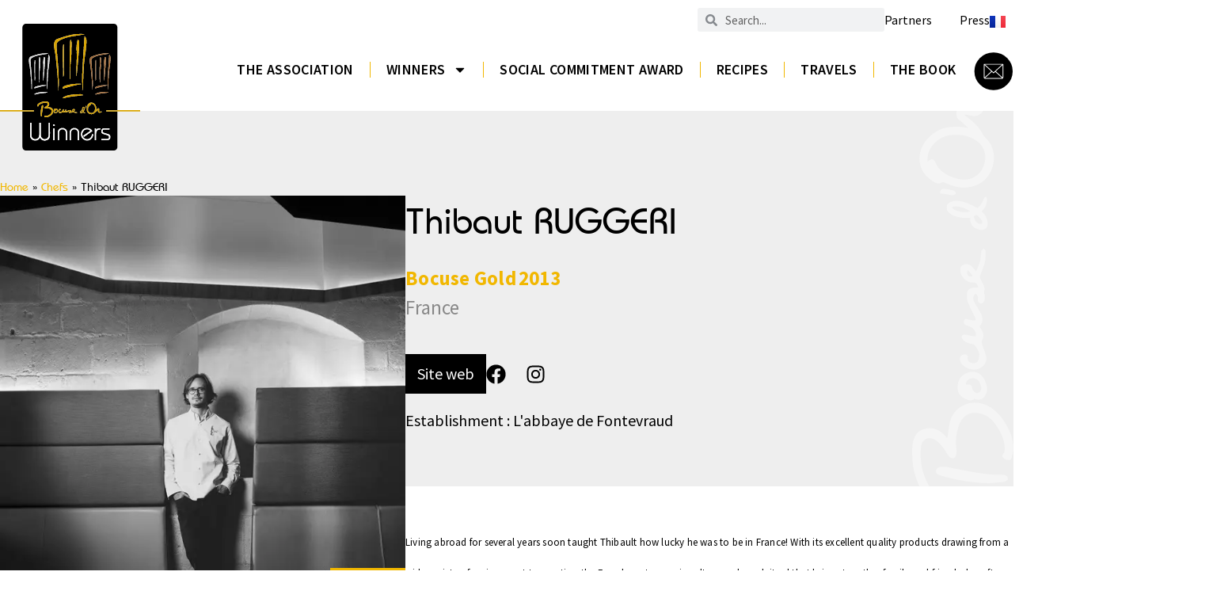

--- FILE ---
content_type: text/html; charset=UTF-8
request_url: https://www.bocusedor-winners.com/en/chefs/thibaut-ruggeri-2/
body_size: 38141
content:
<!doctype html>
<html lang="en-GB">
<head>
	<meta charset="UTF-8">
	<meta name="viewport" content="width=device-width, initial-scale=1">
	<link rel="profile" href="https://gmpg.org/xfn/11">
	<meta name='robots' content='index, follow, max-image-preview:large, max-snippet:-1, max-video-preview:-1' />
<link rel="alternate" href="https://www.bocusedor-winners.com/chefs/thibaut-ruggeri/" hreflang="fr" />
<link rel="alternate" href="https://www.bocusedor-winners.com/en/chefs/thibaut-ruggeri-2/" hreflang="en" />

	<!-- This site is optimized with the Yoast SEO plugin v21.5 - https://yoast.com/wordpress/plugins/seo/ -->
	<title>Thibaut RUGGERI - Bocuse d&#039;Or Winners</title>
	<link rel="canonical" href="https://www.bocusedor-winners.com/en/chefs/thibaut-ruggeri-2/" />
	<meta property="og:locale" content="en_GB" />
	<meta property="og:locale:alternate" content="fr_FR" />
	<meta property="og:type" content="article" />
	<meta property="og:title" content="Thibaut RUGGERI - Bocuse d&#039;Or Winners" />
	<meta property="og:description" content="Living abroad for several years soon taught Thibault how lucky he was to be in France! With its excellent quality products drawing from a wide variety of regions, not to mention the French gastronomic culture and meal ritual that brings together family and friends day after day to communicate around the sheer pleasure of eating. [&hellip;]" />
	<meta property="og:url" content="https://www.bocusedor-winners.com/en/chefs/thibaut-ruggeri-2/" />
	<meta property="og:site_name" content="Bocuse d&#039;Or Winners" />
	<meta property="article:publisher" content="https://www.facebook.com/BocusedOrWinners" />
	<meta property="article:modified_time" content="2023-12-12T10:51:52+00:00" />
	<meta property="og:image" content="https://www.bocusedor-winners.com/app/uploads/2023/09/chef_40_32.jpg" />
	<meta property="og:image:width" content="585" />
	<meta property="og:image:height" content="878" />
	<meta property="og:image:type" content="image/jpeg" />
	<meta name="twitter:card" content="summary_large_image" />
	<meta name="twitter:label1" content="Est. reading time" />
	<meta name="twitter:data1" content="2 minutes" />
	<script type="application/ld+json" class="yoast-schema-graph">{"@context":"https://schema.org","@graph":[{"@type":"WebPage","@id":"https://www.bocusedor-winners.com/en/chefs/thibaut-ruggeri-2/","url":"https://www.bocusedor-winners.com/en/chefs/thibaut-ruggeri-2/","name":"Thibaut RUGGERI - Bocuse d&#039;Or Winners","isPartOf":{"@id":"https://www.bocusedor-winners.com/en/homepage/#website"},"primaryImageOfPage":{"@id":"https://www.bocusedor-winners.com/en/chefs/thibaut-ruggeri-2/#primaryimage"},"image":{"@id":"https://www.bocusedor-winners.com/en/chefs/thibaut-ruggeri-2/#primaryimage"},"thumbnailUrl":"https://www.bocusedor-winners.com/app/uploads/2023/09/chef_40_32.jpg","datePublished":"2023-10-30T11:03:19+00:00","dateModified":"2023-12-12T10:51:52+00:00","breadcrumb":{"@id":"https://www.bocusedor-winners.com/en/chefs/thibaut-ruggeri-2/#breadcrumb"},"inLanguage":"en-GB","potentialAction":[{"@type":"ReadAction","target":["https://www.bocusedor-winners.com/en/chefs/thibaut-ruggeri-2/"]}]},{"@type":"ImageObject","inLanguage":"en-GB","@id":"https://www.bocusedor-winners.com/en/chefs/thibaut-ruggeri-2/#primaryimage","url":"https://www.bocusedor-winners.com/app/uploads/2023/09/chef_40_32.jpg","contentUrl":"https://www.bocusedor-winners.com/app/uploads/2023/09/chef_40_32.jpg","width":585,"height":878},{"@type":"BreadcrumbList","@id":"https://www.bocusedor-winners.com/en/chefs/thibaut-ruggeri-2/#breadcrumb","itemListElement":[{"@type":"ListItem","position":1,"name":"Home","item":"https://www.bocusedor-winners.com/en/homepage/"},{"@type":"ListItem","position":2,"name":"Chefs","item":"https://www.bocusedor-winners.com/en/chefs/"},{"@type":"ListItem","position":3,"name":"Thibaut RUGGERI"}]},{"@type":"WebSite","@id":"https://www.bocusedor-winners.com/en/homepage/#website","url":"https://www.bocusedor-winners.com/en/homepage/","name":"Bocuse d&#039;Or Winners","description":"","publisher":{"@id":"https://www.bocusedor-winners.com/en/homepage/#organization"},"potentialAction":[{"@type":"SearchAction","target":{"@type":"EntryPoint","urlTemplate":"https://www.bocusedor-winners.com/en/homepage/?s={search_term_string}"},"query-input":"required name=search_term_string"}],"inLanguage":"en-GB"},{"@type":"Organization","@id":"https://www.bocusedor-winners.com/en/homepage/#organization","name":"Bocuse d&#039;Or Winners","url":"https://www.bocusedor-winners.com/en/homepage/","logo":{"@type":"ImageObject","inLanguage":"en-GB","@id":"https://www.bocusedor-winners.com/en/homepage/#/schema/logo/image/","url":"https://www.bocusedor-winners.com/app/uploads/2023/09/Logo.svg","contentUrl":"https://www.bocusedor-winners.com/app/uploads/2023/09/Logo.svg","width":177,"height":160,"caption":"Bocuse d&#039;Or Winners"},"image":{"@id":"https://www.bocusedor-winners.com/en/homepage/#/schema/logo/image/"},"sameAs":["https://www.facebook.com/BocusedOrWinners"]}]}</script>
	<!-- / Yoast SEO plugin. -->


<link rel="alternate" type="application/rss+xml" title="Bocuse d&#039;Or Winners &raquo; Feed" href="https://www.bocusedor-winners.com/en/feed/" />
<link rel="alternate" type="application/rss+xml" title="Bocuse d&#039;Or Winners &raquo; Comments Feed" href="https://www.bocusedor-winners.com/en/comments/feed/" />
<script>
window._wpemojiSettings = {"baseUrl":"https:\/\/s.w.org\/images\/core\/emoji\/14.0.0\/72x72\/","ext":".png","svgUrl":"https:\/\/s.w.org\/images\/core\/emoji\/14.0.0\/svg\/","svgExt":".svg","source":{"concatemoji":"https:\/\/www.bocusedor-winners.com\/wp\/wp-includes\/js\/wp-emoji-release.min.js?ver=6.3.1"}};
/*! This file is auto-generated */
!function(i,n){var o,s,e;function c(e){try{var t={supportTests:e,timestamp:(new Date).valueOf()};sessionStorage.setItem(o,JSON.stringify(t))}catch(e){}}function p(e,t,n){e.clearRect(0,0,e.canvas.width,e.canvas.height),e.fillText(t,0,0);var t=new Uint32Array(e.getImageData(0,0,e.canvas.width,e.canvas.height).data),r=(e.clearRect(0,0,e.canvas.width,e.canvas.height),e.fillText(n,0,0),new Uint32Array(e.getImageData(0,0,e.canvas.width,e.canvas.height).data));return t.every(function(e,t){return e===r[t]})}function u(e,t,n){switch(t){case"flag":return n(e,"\ud83c\udff3\ufe0f\u200d\u26a7\ufe0f","\ud83c\udff3\ufe0f\u200b\u26a7\ufe0f")?!1:!n(e,"\ud83c\uddfa\ud83c\uddf3","\ud83c\uddfa\u200b\ud83c\uddf3")&&!n(e,"\ud83c\udff4\udb40\udc67\udb40\udc62\udb40\udc65\udb40\udc6e\udb40\udc67\udb40\udc7f","\ud83c\udff4\u200b\udb40\udc67\u200b\udb40\udc62\u200b\udb40\udc65\u200b\udb40\udc6e\u200b\udb40\udc67\u200b\udb40\udc7f");case"emoji":return!n(e,"\ud83e\udef1\ud83c\udffb\u200d\ud83e\udef2\ud83c\udfff","\ud83e\udef1\ud83c\udffb\u200b\ud83e\udef2\ud83c\udfff")}return!1}function f(e,t,n){var r="undefined"!=typeof WorkerGlobalScope&&self instanceof WorkerGlobalScope?new OffscreenCanvas(300,150):i.createElement("canvas"),a=r.getContext("2d",{willReadFrequently:!0}),o=(a.textBaseline="top",a.font="600 32px Arial",{});return e.forEach(function(e){o[e]=t(a,e,n)}),o}function t(e){var t=i.createElement("script");t.src=e,t.defer=!0,i.head.appendChild(t)}"undefined"!=typeof Promise&&(o="wpEmojiSettingsSupports",s=["flag","emoji"],n.supports={everything:!0,everythingExceptFlag:!0},e=new Promise(function(e){i.addEventListener("DOMContentLoaded",e,{once:!0})}),new Promise(function(t){var n=function(){try{var e=JSON.parse(sessionStorage.getItem(o));if("object"==typeof e&&"number"==typeof e.timestamp&&(new Date).valueOf()<e.timestamp+604800&&"object"==typeof e.supportTests)return e.supportTests}catch(e){}return null}();if(!n){if("undefined"!=typeof Worker&&"undefined"!=typeof OffscreenCanvas&&"undefined"!=typeof URL&&URL.createObjectURL&&"undefined"!=typeof Blob)try{var e="postMessage("+f.toString()+"("+[JSON.stringify(s),u.toString(),p.toString()].join(",")+"));",r=new Blob([e],{type:"text/javascript"}),a=new Worker(URL.createObjectURL(r),{name:"wpTestEmojiSupports"});return void(a.onmessage=function(e){c(n=e.data),a.terminate(),t(n)})}catch(e){}c(n=f(s,u,p))}t(n)}).then(function(e){for(var t in e)n.supports[t]=e[t],n.supports.everything=n.supports.everything&&n.supports[t],"flag"!==t&&(n.supports.everythingExceptFlag=n.supports.everythingExceptFlag&&n.supports[t]);n.supports.everythingExceptFlag=n.supports.everythingExceptFlag&&!n.supports.flag,n.DOMReady=!1,n.readyCallback=function(){n.DOMReady=!0}}).then(function(){return e}).then(function(){var e;n.supports.everything||(n.readyCallback(),(e=n.source||{}).concatemoji?t(e.concatemoji):e.wpemoji&&e.twemoji&&(t(e.twemoji),t(e.wpemoji)))}))}((window,document),window._wpemojiSettings);
</script>
<style>
img.wp-smiley,
img.emoji {
	display: inline !important;
	border: none !important;
	box-shadow: none !important;
	height: 1em !important;
	width: 1em !important;
	margin: 0 0.07em !important;
	vertical-align: -0.1em !important;
	background: none !important;
	padding: 0 !important;
}
</style>
	<link rel='stylesheet' id='wp-block-library-css' href='https://www.bocusedor-winners.com/wp/wp-includes/css/dist/block-library/style.min.css?ver=6.3.1' media='all' />
<style id='classic-theme-styles-inline-css'>
/*! This file is auto-generated */
.wp-block-button__link{color:#fff;background-color:#32373c;border-radius:9999px;box-shadow:none;text-decoration:none;padding:calc(.667em + 2px) calc(1.333em + 2px);font-size:1.125em}.wp-block-file__button{background:#32373c;color:#fff;text-decoration:none}
</style>
<style id='global-styles-inline-css'>
body{--wp--preset--color--black: #000000;--wp--preset--color--cyan-bluish-gray: #abb8c3;--wp--preset--color--white: #ffffff;--wp--preset--color--pale-pink: #f78da7;--wp--preset--color--vivid-red: #cf2e2e;--wp--preset--color--luminous-vivid-orange: #ff6900;--wp--preset--color--luminous-vivid-amber: #fcb900;--wp--preset--color--light-green-cyan: #7bdcb5;--wp--preset--color--vivid-green-cyan: #00d084;--wp--preset--color--pale-cyan-blue: #8ed1fc;--wp--preset--color--vivid-cyan-blue: #0693e3;--wp--preset--color--vivid-purple: #9b51e0;--wp--preset--gradient--vivid-cyan-blue-to-vivid-purple: linear-gradient(135deg,rgba(6,147,227,1) 0%,rgb(155,81,224) 100%);--wp--preset--gradient--light-green-cyan-to-vivid-green-cyan: linear-gradient(135deg,rgb(122,220,180) 0%,rgb(0,208,130) 100%);--wp--preset--gradient--luminous-vivid-amber-to-luminous-vivid-orange: linear-gradient(135deg,rgba(252,185,0,1) 0%,rgba(255,105,0,1) 100%);--wp--preset--gradient--luminous-vivid-orange-to-vivid-red: linear-gradient(135deg,rgba(255,105,0,1) 0%,rgb(207,46,46) 100%);--wp--preset--gradient--very-light-gray-to-cyan-bluish-gray: linear-gradient(135deg,rgb(238,238,238) 0%,rgb(169,184,195) 100%);--wp--preset--gradient--cool-to-warm-spectrum: linear-gradient(135deg,rgb(74,234,220) 0%,rgb(151,120,209) 20%,rgb(207,42,186) 40%,rgb(238,44,130) 60%,rgb(251,105,98) 80%,rgb(254,248,76) 100%);--wp--preset--gradient--blush-light-purple: linear-gradient(135deg,rgb(255,206,236) 0%,rgb(152,150,240) 100%);--wp--preset--gradient--blush-bordeaux: linear-gradient(135deg,rgb(254,205,165) 0%,rgb(254,45,45) 50%,rgb(107,0,62) 100%);--wp--preset--gradient--luminous-dusk: linear-gradient(135deg,rgb(255,203,112) 0%,rgb(199,81,192) 50%,rgb(65,88,208) 100%);--wp--preset--gradient--pale-ocean: linear-gradient(135deg,rgb(255,245,203) 0%,rgb(182,227,212) 50%,rgb(51,167,181) 100%);--wp--preset--gradient--electric-grass: linear-gradient(135deg,rgb(202,248,128) 0%,rgb(113,206,126) 100%);--wp--preset--gradient--midnight: linear-gradient(135deg,rgb(2,3,129) 0%,rgb(40,116,252) 100%);--wp--preset--font-size--small: 13px;--wp--preset--font-size--medium: 20px;--wp--preset--font-size--large: 36px;--wp--preset--font-size--x-large: 42px;--wp--preset--spacing--20: 0.44rem;--wp--preset--spacing--30: 0.67rem;--wp--preset--spacing--40: 1rem;--wp--preset--spacing--50: 1.5rem;--wp--preset--spacing--60: 2.25rem;--wp--preset--spacing--70: 3.38rem;--wp--preset--spacing--80: 5.06rem;--wp--preset--shadow--natural: 6px 6px 9px rgba(0, 0, 0, 0.2);--wp--preset--shadow--deep: 12px 12px 50px rgba(0, 0, 0, 0.4);--wp--preset--shadow--sharp: 6px 6px 0px rgba(0, 0, 0, 0.2);--wp--preset--shadow--outlined: 6px 6px 0px -3px rgba(255, 255, 255, 1), 6px 6px rgba(0, 0, 0, 1);--wp--preset--shadow--crisp: 6px 6px 0px rgba(0, 0, 0, 1);}:where(.is-layout-flex){gap: 0.5em;}:where(.is-layout-grid){gap: 0.5em;}body .is-layout-flow > .alignleft{float: left;margin-inline-start: 0;margin-inline-end: 2em;}body .is-layout-flow > .alignright{float: right;margin-inline-start: 2em;margin-inline-end: 0;}body .is-layout-flow > .aligncenter{margin-left: auto !important;margin-right: auto !important;}body .is-layout-constrained > .alignleft{float: left;margin-inline-start: 0;margin-inline-end: 2em;}body .is-layout-constrained > .alignright{float: right;margin-inline-start: 2em;margin-inline-end: 0;}body .is-layout-constrained > .aligncenter{margin-left: auto !important;margin-right: auto !important;}body .is-layout-constrained > :where(:not(.alignleft):not(.alignright):not(.alignfull)){max-width: var(--wp--style--global--content-size);margin-left: auto !important;margin-right: auto !important;}body .is-layout-constrained > .alignwide{max-width: var(--wp--style--global--wide-size);}body .is-layout-flex{display: flex;}body .is-layout-flex{flex-wrap: wrap;align-items: center;}body .is-layout-flex > *{margin: 0;}body .is-layout-grid{display: grid;}body .is-layout-grid > *{margin: 0;}:where(.wp-block-columns.is-layout-flex){gap: 2em;}:where(.wp-block-columns.is-layout-grid){gap: 2em;}:where(.wp-block-post-template.is-layout-flex){gap: 1.25em;}:where(.wp-block-post-template.is-layout-grid){gap: 1.25em;}.has-black-color{color: var(--wp--preset--color--black) !important;}.has-cyan-bluish-gray-color{color: var(--wp--preset--color--cyan-bluish-gray) !important;}.has-white-color{color: var(--wp--preset--color--white) !important;}.has-pale-pink-color{color: var(--wp--preset--color--pale-pink) !important;}.has-vivid-red-color{color: var(--wp--preset--color--vivid-red) !important;}.has-luminous-vivid-orange-color{color: var(--wp--preset--color--luminous-vivid-orange) !important;}.has-luminous-vivid-amber-color{color: var(--wp--preset--color--luminous-vivid-amber) !important;}.has-light-green-cyan-color{color: var(--wp--preset--color--light-green-cyan) !important;}.has-vivid-green-cyan-color{color: var(--wp--preset--color--vivid-green-cyan) !important;}.has-pale-cyan-blue-color{color: var(--wp--preset--color--pale-cyan-blue) !important;}.has-vivid-cyan-blue-color{color: var(--wp--preset--color--vivid-cyan-blue) !important;}.has-vivid-purple-color{color: var(--wp--preset--color--vivid-purple) !important;}.has-black-background-color{background-color: var(--wp--preset--color--black) !important;}.has-cyan-bluish-gray-background-color{background-color: var(--wp--preset--color--cyan-bluish-gray) !important;}.has-white-background-color{background-color: var(--wp--preset--color--white) !important;}.has-pale-pink-background-color{background-color: var(--wp--preset--color--pale-pink) !important;}.has-vivid-red-background-color{background-color: var(--wp--preset--color--vivid-red) !important;}.has-luminous-vivid-orange-background-color{background-color: var(--wp--preset--color--luminous-vivid-orange) !important;}.has-luminous-vivid-amber-background-color{background-color: var(--wp--preset--color--luminous-vivid-amber) !important;}.has-light-green-cyan-background-color{background-color: var(--wp--preset--color--light-green-cyan) !important;}.has-vivid-green-cyan-background-color{background-color: var(--wp--preset--color--vivid-green-cyan) !important;}.has-pale-cyan-blue-background-color{background-color: var(--wp--preset--color--pale-cyan-blue) !important;}.has-vivid-cyan-blue-background-color{background-color: var(--wp--preset--color--vivid-cyan-blue) !important;}.has-vivid-purple-background-color{background-color: var(--wp--preset--color--vivid-purple) !important;}.has-black-border-color{border-color: var(--wp--preset--color--black) !important;}.has-cyan-bluish-gray-border-color{border-color: var(--wp--preset--color--cyan-bluish-gray) !important;}.has-white-border-color{border-color: var(--wp--preset--color--white) !important;}.has-pale-pink-border-color{border-color: var(--wp--preset--color--pale-pink) !important;}.has-vivid-red-border-color{border-color: var(--wp--preset--color--vivid-red) !important;}.has-luminous-vivid-orange-border-color{border-color: var(--wp--preset--color--luminous-vivid-orange) !important;}.has-luminous-vivid-amber-border-color{border-color: var(--wp--preset--color--luminous-vivid-amber) !important;}.has-light-green-cyan-border-color{border-color: var(--wp--preset--color--light-green-cyan) !important;}.has-vivid-green-cyan-border-color{border-color: var(--wp--preset--color--vivid-green-cyan) !important;}.has-pale-cyan-blue-border-color{border-color: var(--wp--preset--color--pale-cyan-blue) !important;}.has-vivid-cyan-blue-border-color{border-color: var(--wp--preset--color--vivid-cyan-blue) !important;}.has-vivid-purple-border-color{border-color: var(--wp--preset--color--vivid-purple) !important;}.has-vivid-cyan-blue-to-vivid-purple-gradient-background{background: var(--wp--preset--gradient--vivid-cyan-blue-to-vivid-purple) !important;}.has-light-green-cyan-to-vivid-green-cyan-gradient-background{background: var(--wp--preset--gradient--light-green-cyan-to-vivid-green-cyan) !important;}.has-luminous-vivid-amber-to-luminous-vivid-orange-gradient-background{background: var(--wp--preset--gradient--luminous-vivid-amber-to-luminous-vivid-orange) !important;}.has-luminous-vivid-orange-to-vivid-red-gradient-background{background: var(--wp--preset--gradient--luminous-vivid-orange-to-vivid-red) !important;}.has-very-light-gray-to-cyan-bluish-gray-gradient-background{background: var(--wp--preset--gradient--very-light-gray-to-cyan-bluish-gray) !important;}.has-cool-to-warm-spectrum-gradient-background{background: var(--wp--preset--gradient--cool-to-warm-spectrum) !important;}.has-blush-light-purple-gradient-background{background: var(--wp--preset--gradient--blush-light-purple) !important;}.has-blush-bordeaux-gradient-background{background: var(--wp--preset--gradient--blush-bordeaux) !important;}.has-luminous-dusk-gradient-background{background: var(--wp--preset--gradient--luminous-dusk) !important;}.has-pale-ocean-gradient-background{background: var(--wp--preset--gradient--pale-ocean) !important;}.has-electric-grass-gradient-background{background: var(--wp--preset--gradient--electric-grass) !important;}.has-midnight-gradient-background{background: var(--wp--preset--gradient--midnight) !important;}.has-small-font-size{font-size: var(--wp--preset--font-size--small) !important;}.has-medium-font-size{font-size: var(--wp--preset--font-size--medium) !important;}.has-large-font-size{font-size: var(--wp--preset--font-size--large) !important;}.has-x-large-font-size{font-size: var(--wp--preset--font-size--x-large) !important;}
.wp-block-navigation a:where(:not(.wp-element-button)){color: inherit;}
:where(.wp-block-post-template.is-layout-flex){gap: 1.25em;}:where(.wp-block-post-template.is-layout-grid){gap: 1.25em;}
:where(.wp-block-columns.is-layout-flex){gap: 2em;}:where(.wp-block-columns.is-layout-grid){gap: 2em;}
.wp-block-pullquote{font-size: 1.5em;line-height: 1.6;}
</style>
<link rel='stylesheet' id='hello-elementor-css' href='https://www.bocusedor-winners.com/app/themes/hello-elementor/style.min.css?ver=2.8.1' media='all' />
<link rel='stylesheet' id='hello-elementor-theme-style-css' href='https://www.bocusedor-winners.com/app/themes/hello-elementor/theme.min.css?ver=2.8.1' media='all' />
<link rel='stylesheet' id='elementor-frontend-css' href='https://www.bocusedor-winners.com/app/plugins/elementor/assets/css/frontend-lite.min.css?ver=3.17.2' media='all' />
<style id='elementor-frontend-inline-css'>
.elementor-1732 .elementor-element.elementor-element-c150ce7 > .elementor-widget-container{background-color:#f1b700;}.elementor-1732 .elementor-element.elementor-element-b3bce50 .elementor-icon-list-text, .elementor-1732 .elementor-element.elementor-element-b3bce50 .elementor-icon-list-text a{color:#f1b700;}
</style>
<link rel='stylesheet' id='elementor-post-4-css' href='https://www.bocusedor-winners.com/app/uploads/elementor/css/post-4.css?ver=1703062406' media='all' />
<link rel='stylesheet' id='swiper-css' href='https://www.bocusedor-winners.com/app/plugins/elementor/assets/lib/swiper/v8/css/swiper.min.css?ver=8.4.5' media='all' />
<link rel='stylesheet' id='dashicons-css' href='https://www.bocusedor-winners.com/wp/wp-includes/css/dashicons.min.css?ver=6.3.1' media='all' />
<link rel='stylesheet' id='elementor-pro-css' href='https://www.bocusedor-winners.com/app/plugins/elementor-pro/assets/css/frontend-lite.min.css?ver=3.16.2' media='all' />
<link rel='stylesheet' id='elementor-global-css' href='https://www.bocusedor-winners.com/app/uploads/elementor/css/global.css?ver=1759226053' media='all' />
<link rel='stylesheet' id='elementor-post-1683-css' href='https://www.bocusedor-winners.com/app/uploads/elementor/css/post-1683.css?ver=1734606519' media='all' />
<link rel='stylesheet' id='elementor-post-1752-css' href='https://www.bocusedor-winners.com/app/uploads/elementor/css/post-1752.css?ver=1721754894' media='all' />
<link rel='stylesheet' id='elementor-post-1732-css' href='https://www.bocusedor-winners.com/app/uploads/elementor/css/post-1732.css?ver=1703062831' media='all' />
<link rel='stylesheet' id='google-fonts-1-css' href='https://fonts.googleapis.com/css?family=Source+Sans+Pro%3A100%2C100italic%2C200%2C200italic%2C300%2C300italic%2C400%2C400italic%2C500%2C500italic%2C600%2C600italic%2C700%2C700italic%2C800%2C800italic%2C900%2C900italic&#038;display=swap&#038;ver=6.3.1' media='all' />
<link rel="preconnect" href="https://fonts.gstatic.com/" crossorigin><script src='https://www.bocusedor-winners.com/wp/wp-includes/js/jquery/jquery.min.js?ver=3.7.0' id='jquery-core-js'></script>
<script src='https://www.bocusedor-winners.com/wp/wp-includes/js/jquery/jquery-migrate.min.js?ver=3.4.1' id='jquery-migrate-js'></script>
<link rel="https://api.w.org/" href="https://www.bocusedor-winners.com/wp-json/" /><link rel="alternate" type="application/json" href="https://www.bocusedor-winners.com/wp-json/wp/v2/chefs/1593" /><meta name="generator" content="WordPress 6.3.1" />
<link rel='shortlink' href='https://www.bocusedor-winners.com/?p=1593' />
<link rel="alternate" type="application/json+oembed" href="https://www.bocusedor-winners.com/wp-json/oembed/1.0/embed?url=https%3A%2F%2Fwww.bocusedor-winners.com%2Fen%2Fchefs%2Fthibaut-ruggeri-2%2F" />
<link rel="alternate" type="text/xml+oembed" href="https://www.bocusedor-winners.com/wp-json/oembed/1.0/embed?url=https%3A%2F%2Fwww.bocusedor-winners.com%2Fen%2Fchefs%2Fthibaut-ruggeri-2%2F&#038;format=xml" />
<meta name="generator" content="Elementor 3.17.2; features: e_dom_optimization, e_optimized_assets_loading, e_optimized_css_loading, e_font_icon_svg, additional_custom_breakpoints; settings: css_print_method-external, google_font-enabled, font_display-swap">
<!-- Matomo -->
<script>
  var _paq = window._paq = window._paq || [];
  /* tracker methods like "setCustomDimension" should be called before "trackPageView" */
  _paq.push(['trackPageView']);
  _paq.push(['enableLinkTracking']);
  (function() {
    var u="https://t.novius.net/";
    _paq.push(['setTrackerUrl', u+'matomo.php']);
    _paq.push(['setSiteId', '44']);
    var d=document, g=d.createElement('script'), s=d.getElementsByTagName('script')[0];
    g.async=true; g.src=u+'matomo.js'; s.parentNode.insertBefore(g,s);
  })();
</script>
<!-- End Matomo Code -->
<link rel="icon" href="https://www.bocusedor-winners.com/app/uploads/2023/09/Logo.svg" sizes="32x32" />
<link rel="icon" href="https://www.bocusedor-winners.com/app/uploads/2023/09/Logo.svg" sizes="192x192" />
<link rel="apple-touch-icon" href="https://www.bocusedor-winners.com/app/uploads/2023/09/Logo.svg" />
<meta name="msapplication-TileImage" content="https://www.bocusedor-winners.com/app/uploads/2023/09/Logo.svg" />
		<style id="wp-custom-css">
			.page-numbers {
    padding: 5px 10px;
}

.facetwp-page {
    padding: 5px 13px!important;
		text-align: center;
    font-family: "Source Sans Pro", Sans-serif;
    font-size: 16px;
    font-weight: 500;
    line-height: 24px;
}

.facetwp-page.active {
		background:#D9A500;
		color:#ffffff!important;
}

.page-numbers.current {
		background:#D9A500;
}

.facetwp-dropdown {
		background: none;
    border: none;
		font-size: 20px;
		font-weight: 600;
		letter-spacing: 0.2px;
		text-transform: uppercase;
		padding:0;
}

.elementor-widget-image a {
    display: block!important;
}

		</style>
		</head>
<body class="chefs-template-default single single-chefs postid-1593 wp-custom-logo elementor-default elementor-kit-4 elementor-page-1732">


<a class="skip-link screen-reader-text" href="#content">Skip to content</a>

		<div data-elementor-type="header" data-elementor-id="1683" class="elementor elementor-1683 elementor-location-header" data-elementor-post-type="elementor_library">
						<div class="elementor-element elementor-element-f485025 elementor-hidden-mobile e-flex e-con-boxed e-con e-parent" data-id="f485025" data-element_type="container" data-settings="{&quot;container_type&quot;:&quot;flex&quot;,&quot;content_width&quot;:&quot;boxed&quot;}" data-core-v316-plus="true">
					<div class="e-con-inner">
				<div class="elementor-element elementor-element-8058163 elementor-search-form--skin-minimal elementor-widget elementor-widget-search-form" data-id="8058163" data-element_type="widget" data-settings="{&quot;skin&quot;:&quot;minimal&quot;}" data-widget_type="search-form.default">
				<div class="elementor-widget-container">
			<link rel="stylesheet" href="https://www.bocusedor-winners.com/app/plugins/elementor-pro/assets/css/widget-theme-elements.min.css">		<form class="elementor-search-form" action="https://www.bocusedor-winners.com/en/" method="get" role="search">
									<div class="elementor-search-form__container">
				<label class="elementor-screen-only" for="elementor-search-form-8058163">Search</label>

									<div class="elementor-search-form__icon">
						<div class="e-font-icon-svg-container"><svg aria-hidden="true" class="e-font-icon-svg e-fas-search" viewBox="0 0 512 512" xmlns="http://www.w3.org/2000/svg"><path d="M505 442.7L405.3 343c-4.5-4.5-10.6-7-17-7H372c27.6-35.3 44-79.7 44-128C416 93.1 322.9 0 208 0S0 93.1 0 208s93.1 208 208 208c48.3 0 92.7-16.4 128-44v16.3c0 6.4 2.5 12.5 7 17l99.7 99.7c9.4 9.4 24.6 9.4 33.9 0l28.3-28.3c9.4-9.4 9.4-24.6.1-34zM208 336c-70.7 0-128-57.2-128-128 0-70.7 57.2-128 128-128 70.7 0 128 57.2 128 128 0 70.7-57.2 128-128 128z"></path></svg></div>						<span class="elementor-screen-only">Search</span>
					</div>
				
				<input id="elementor-search-form-8058163" placeholder="Search..." class="elementor-search-form__input" type="search" name="s" value="">
				
				
							</div>
		</form>
				</div>
				</div>
				<div class="elementor-element elementor-element-c8c9c45 elementor-nav-menu__align-right elementor-nav-menu--dropdown-mobile elementor-nav-menu__text-align-aside elementor-nav-menu--toggle elementor-nav-menu--burger elementor-widget elementor-widget-nav-menu" data-id="c8c9c45" data-element_type="widget" data-settings="{&quot;layout&quot;:&quot;horizontal&quot;,&quot;submenu_icon&quot;:{&quot;value&quot;:&quot;&lt;svg class=\&quot;e-font-icon-svg e-fas-caret-down\&quot; viewBox=\&quot;0 0 320 512\&quot; xmlns=\&quot;http:\/\/www.w3.org\/2000\/svg\&quot;&gt;&lt;path d=\&quot;M31.3 192h257.3c17.8 0 26.7 21.5 14.1 34.1L174.1 354.8c-7.8 7.8-20.5 7.8-28.3 0L17.2 226.1C4.6 213.5 13.5 192 31.3 192z\&quot;&gt;&lt;\/path&gt;&lt;\/svg&gt;&quot;,&quot;library&quot;:&quot;fa-solid&quot;},&quot;toggle&quot;:&quot;burger&quot;}" data-widget_type="nav-menu.default">
				<div class="elementor-widget-container">
			<link rel="stylesheet" href="https://www.bocusedor-winners.com/app/plugins/elementor-pro/assets/css/widget-nav-menu.min.css">			<nav class="elementor-nav-menu--main elementor-nav-menu__container elementor-nav-menu--layout-horizontal e--pointer-none">
				<ul id="menu-1-c8c9c45" class="elementor-nav-menu"><li class="menu-item menu-item-type-custom menu-item-object-custom menu-item-1688"><a href="https://www.bocusedor-winners.com/en/partenaires/" class="elementor-item">Partners</a></li>
<li class="menu-item menu-item-type-custom menu-item-object-custom menu-item-1689"><a href="https://www.bocusedor-winners.com/en/press/" class="elementor-item">Press</a></li>
</ul>			</nav>
					<div class="elementor-menu-toggle" role="button" tabindex="0" aria-label="Menu Toggle" aria-expanded="false">
			<svg aria-hidden="true" role="presentation" class="elementor-menu-toggle__icon--open e-font-icon-svg e-eicon-menu-bar" viewBox="0 0 1000 1000" xmlns="http://www.w3.org/2000/svg"><path d="M104 333H896C929 333 958 304 958 271S929 208 896 208H104C71 208 42 237 42 271S71 333 104 333ZM104 583H896C929 583 958 554 958 521S929 458 896 458H104C71 458 42 487 42 521S71 583 104 583ZM104 833H896C929 833 958 804 958 771S929 708 896 708H104C71 708 42 737 42 771S71 833 104 833Z"></path></svg><svg aria-hidden="true" role="presentation" class="elementor-menu-toggle__icon--close e-font-icon-svg e-eicon-close" viewBox="0 0 1000 1000" xmlns="http://www.w3.org/2000/svg"><path d="M742 167L500 408 258 167C246 154 233 150 217 150 196 150 179 158 167 167 154 179 150 196 150 212 150 229 154 242 171 254L408 500 167 742C138 771 138 800 167 829 196 858 225 858 254 829L496 587 738 829C750 842 767 846 783 846 800 846 817 842 829 829 842 817 846 804 846 783 846 767 842 750 829 737L588 500 833 258C863 229 863 200 833 171 804 137 775 137 742 167Z"></path></svg>			<span class="elementor-screen-only">Menu</span>
		</div>
					<nav class="elementor-nav-menu--dropdown elementor-nav-menu__container" aria-hidden="true">
				<ul id="menu-2-c8c9c45" class="elementor-nav-menu"><li class="menu-item menu-item-type-custom menu-item-object-custom menu-item-1688"><a href="https://www.bocusedor-winners.com/en/partenaires/" class="elementor-item" tabindex="-1">Partners</a></li>
<li class="menu-item menu-item-type-custom menu-item-object-custom menu-item-1689"><a href="https://www.bocusedor-winners.com/en/press/" class="elementor-item" tabindex="-1">Press</a></li>
</ul>			</nav>
				</div>
				</div>
				<div class="elementor-element elementor-element-9be8b42 cpel-switcher--layout-horizontal cpel-switcher--aspect-ratio-43 elementor-widget elementor-widget-polylang-language-switcher" data-id="9be8b42" data-element_type="widget" data-widget_type="polylang-language-switcher.default">
				<div class="elementor-widget-container">
			<nav class="cpel-switcher__nav"><ul class="cpel-switcher__list"><li class="cpel-switcher__lang"><a lang="fr-FR" hreflang="fr-FR" href="https://www.bocusedor-winners.com/chefs/thibaut-ruggeri/"><span class="cpel-switcher__flag cpel-switcher__flag--fr"><img src="data:image/svg+xml;utf8,%3Csvg width='21' height='15' xmlns='http://www.w3.org/2000/svg'%3E%3Cdefs%3E%3ClinearGradient x1='50%' y1='0%' x2='50%' y2='100%' id='a'%3E%3Cstop stop-color='%23FFF' offset='0%'/%3E%3Cstop stop-color='%23F0F0F0' offset='100%'/%3E%3C/linearGradient%3E%3ClinearGradient x1='50%' y1='0%' x2='50%' y2='100%' id='b'%3E%3Cstop stop-color='%23F44653' offset='0%'/%3E%3Cstop stop-color='%23EE2A39' offset='100%'/%3E%3C/linearGradient%3E%3ClinearGradient x1='50%' y1='0%' x2='50%' y2='100%' id='c'%3E%3Cstop stop-color='%231035BB' offset='0%'/%3E%3Cstop stop-color='%23042396' offset='100%'/%3E%3C/linearGradient%3E%3C/defs%3E%3Cg fill='none' fill-rule='evenodd'%3E%3Cpath fill='url(%23a)' d='M0 0h21v15H0z'/%3E%3Cpath fill='url(%23b)' d='M10 0h11v15H10z'/%3E%3Cpath fill='url(%23c)' d='M0 0h7v15H0z'/%3E%3Cpath fill='url(%23a)' d='M7 0h7v15H7z'/%3E%3C/g%3E%3C/svg%3E" alt="Français" /></span></a></li></ul></nav>		</div>
				</div>
					</div>
				</div>
		<div class="elementor-element elementor-element-e479b56 e-flex e-con-boxed e-con e-parent" data-id="e479b56" data-element_type="container" data-settings="{&quot;container_type&quot;:&quot;flex&quot;,&quot;content_width&quot;:&quot;boxed&quot;}" data-core-v316-plus="true">
					<div class="e-con-inner">
				<div class="elementor-element elementor-element-445b6cb elementor-widget elementor-widget-theme-site-logo elementor-widget-image" data-id="445b6cb" data-element_type="widget" data-widget_type="theme-site-logo.default">
				<div class="elementor-widget-container">
			<style>/*! elementor - v3.17.0 - 01-11-2023 */
.elementor-widget-image{text-align:center}.elementor-widget-image a{display:inline-block}.elementor-widget-image a img[src$=".svg"]{width:48px}.elementor-widget-image img{vertical-align:middle;display:inline-block}</style>								<a href="https://www.bocusedor-winners.com/en/homepage/">
			<img width="177" height="160" src="https://www.bocusedor-winners.com/app/uploads/2023/09/Logo.svg" class="attachment-full size-full wp-image-6" alt="" />				</a>
											</div>
				</div>
				<div class="elementor-element elementor-element-a3024ed elementor-hidden-desktop elementor-hidden-tablet elementor-view-default elementor-widget elementor-widget-icon" data-id="a3024ed" data-element_type="widget" data-widget_type="icon.default">
				<div class="elementor-widget-container">
					<div class="elementor-icon-wrapper">
			<a class="elementor-icon" href="#elementor-action%3Aaction%3Dpopup%3Aopen%26settings%3DeyJpZCI6IjI2NDEiLCJ0b2dnbGUiOmZhbHNlfQ%3D%3D">
			<svg aria-hidden="true" class="e-font-icon-svg e-fas-bars" viewBox="0 0 448 512" xmlns="http://www.w3.org/2000/svg"><path d="M16 132h416c8.837 0 16-7.163 16-16V76c0-8.837-7.163-16-16-16H16C7.163 60 0 67.163 0 76v40c0 8.837 7.163 16 16 16zm0 160h416c8.837 0 16-7.163 16-16v-40c0-8.837-7.163-16-16-16H16c-8.837 0-16 7.163-16 16v40c0 8.837 7.163 16 16 16zm0 160h416c8.837 0 16-7.163 16-16v-40c0-8.837-7.163-16-16-16H16c-8.837 0-16 7.163-16 16v40c0 8.837 7.163 16 16 16z"></path></svg>			</a>
		</div>
				</div>
				</div>
				<div class="elementor-element elementor-element-86ec738 elementor-nav-menu--dropdown-mobile elementor-nav-menu--stretch elementor-nav-menu__text-align-center elementor-hidden-mobile elementor-nav-menu--toggle elementor-nav-menu--burger elementor-widget elementor-widget-nav-menu" data-id="86ec738" data-element_type="widget" data-settings="{&quot;full_width&quot;:&quot;stretch&quot;,&quot;layout&quot;:&quot;horizontal&quot;,&quot;submenu_icon&quot;:{&quot;value&quot;:&quot;&lt;svg class=\&quot;e-font-icon-svg e-fas-caret-down\&quot; viewBox=\&quot;0 0 320 512\&quot; xmlns=\&quot;http:\/\/www.w3.org\/2000\/svg\&quot;&gt;&lt;path d=\&quot;M31.3 192h257.3c17.8 0 26.7 21.5 14.1 34.1L174.1 354.8c-7.8 7.8-20.5 7.8-28.3 0L17.2 226.1C4.6 213.5 13.5 192 31.3 192z\&quot;&gt;&lt;\/path&gt;&lt;\/svg&gt;&quot;,&quot;library&quot;:&quot;fa-solid&quot;},&quot;toggle&quot;:&quot;burger&quot;}" data-widget_type="nav-menu.default">
				<div class="elementor-widget-container">
						<nav class="elementor-nav-menu--main elementor-nav-menu__container elementor-nav-menu--layout-horizontal e--pointer-underline e--animation-fade">
				<ul id="menu-1-86ec738" class="elementor-nav-menu"><li class="menu-item menu-item-type-post_type menu-item-object-page menu-item-1735"><a href="https://www.bocusedor-winners.com/en/the-association/" class="elementor-item">The association</a></li>
<li class="menu-item menu-item-type-custom menu-item-object-custom menu-item-has-children menu-item-1736"><a class="elementor-item">Winners</a>
<ul class="sub-menu elementor-nav-menu--dropdown">
	<li class="menu-item menu-item-type-custom menu-item-object-custom menu-item-1737"><a href="https://www.bocusedor-winners.com/en/chefs/" class="elementor-sub-item">Chefs</a></li>
	<li class="menu-item menu-item-type-custom menu-item-object-custom menu-item-1738"><a href="https://www.bocusedor-winners.com/en/plats-du-podium/" class="elementor-sub-item">The podium dishes</a></li>
	<li class="menu-item menu-item-type-custom menu-item-object-custom menu-item-1739"><a href="https://www.bocusedor-winners.com/en/commis/" class="elementor-sub-item">The Best Commis Chef Prize</a></li>
</ul>
</li>
<li class="menu-item menu-item-type-custom menu-item-object-custom menu-item-1741"><a href="https://www.bocusedor-winners.com/en/social-commitment-award-2/" class="elementor-item">Social Commitment Award</a></li>
<li class="menu-item menu-item-type-custom menu-item-object-custom menu-item-1740"><a href="https://www.bocusedor-winners.com/en/recettes/" class="elementor-item">Recipes</a></li>
<li class="menu-item menu-item-type-post_type menu-item-object-page menu-item-1734"><a href="https://www.bocusedor-winners.com/en/travels/" class="elementor-item">Travels</a></li>
<li class="menu-item menu-item-type-post_type menu-item-object-page menu-item-2823"><a href="https://www.bocusedor-winners.com/en/the-book/" class="elementor-item">THE book</a></li>
</ul>			</nav>
					<div class="elementor-menu-toggle" role="button" tabindex="0" aria-label="Menu Toggle" aria-expanded="false">
			<svg aria-hidden="true" role="presentation" class="elementor-menu-toggle__icon--open e-font-icon-svg e-eicon-menu-bar" viewBox="0 0 1000 1000" xmlns="http://www.w3.org/2000/svg"><path d="M104 333H896C929 333 958 304 958 271S929 208 896 208H104C71 208 42 237 42 271S71 333 104 333ZM104 583H896C929 583 958 554 958 521S929 458 896 458H104C71 458 42 487 42 521S71 583 104 583ZM104 833H896C929 833 958 804 958 771S929 708 896 708H104C71 708 42 737 42 771S71 833 104 833Z"></path></svg><svg aria-hidden="true" role="presentation" class="elementor-menu-toggle__icon--close e-font-icon-svg e-eicon-close" viewBox="0 0 1000 1000" xmlns="http://www.w3.org/2000/svg"><path d="M742 167L500 408 258 167C246 154 233 150 217 150 196 150 179 158 167 167 154 179 150 196 150 212 150 229 154 242 171 254L408 500 167 742C138 771 138 800 167 829 196 858 225 858 254 829L496 587 738 829C750 842 767 846 783 846 800 846 817 842 829 829 842 817 846 804 846 783 846 767 842 750 829 737L588 500 833 258C863 229 863 200 833 171 804 137 775 137 742 167Z"></path></svg>			<span class="elementor-screen-only">Menu</span>
		</div>
					<nav class="elementor-nav-menu--dropdown elementor-nav-menu__container" aria-hidden="true">
				<ul id="menu-2-86ec738" class="elementor-nav-menu"><li class="menu-item menu-item-type-post_type menu-item-object-page menu-item-1735"><a href="https://www.bocusedor-winners.com/en/the-association/" class="elementor-item" tabindex="-1">The association</a></li>
<li class="menu-item menu-item-type-custom menu-item-object-custom menu-item-has-children menu-item-1736"><a class="elementor-item" tabindex="-1">Winners</a>
<ul class="sub-menu elementor-nav-menu--dropdown">
	<li class="menu-item menu-item-type-custom menu-item-object-custom menu-item-1737"><a href="https://www.bocusedor-winners.com/en/chefs/" class="elementor-sub-item" tabindex="-1">Chefs</a></li>
	<li class="menu-item menu-item-type-custom menu-item-object-custom menu-item-1738"><a href="https://www.bocusedor-winners.com/en/plats-du-podium/" class="elementor-sub-item" tabindex="-1">The podium dishes</a></li>
	<li class="menu-item menu-item-type-custom menu-item-object-custom menu-item-1739"><a href="https://www.bocusedor-winners.com/en/commis/" class="elementor-sub-item" tabindex="-1">The Best Commis Chef Prize</a></li>
</ul>
</li>
<li class="menu-item menu-item-type-custom menu-item-object-custom menu-item-1741"><a href="https://www.bocusedor-winners.com/en/social-commitment-award-2/" class="elementor-item" tabindex="-1">Social Commitment Award</a></li>
<li class="menu-item menu-item-type-custom menu-item-object-custom menu-item-1740"><a href="https://www.bocusedor-winners.com/en/recettes/" class="elementor-item" tabindex="-1">Recipes</a></li>
<li class="menu-item menu-item-type-post_type menu-item-object-page menu-item-1734"><a href="https://www.bocusedor-winners.com/en/travels/" class="elementor-item" tabindex="-1">Travels</a></li>
<li class="menu-item menu-item-type-post_type menu-item-object-page menu-item-2823"><a href="https://www.bocusedor-winners.com/en/the-book/" class="elementor-item" tabindex="-1">THE book</a></li>
</ul>			</nav>
				</div>
				</div>
				<div class="elementor-element elementor-element-0b0aacb elementor-view-default elementor-widget elementor-widget-icon" data-id="0b0aacb" data-element_type="widget" data-widget_type="icon.default">
				<div class="elementor-widget-container">
					<div class="elementor-icon-wrapper">
			<a class="elementor-icon" href="https://www.bocusedor-winners.com/en/contact-2/">
			<svg xmlns="http://www.w3.org/2000/svg" width="37" height="38" viewBox="0 0 37 38" fill="none"><rect y="0.875" width="36.75" height="36.25" rx="18.125" fill="black"></rect><path d="M27.375 11.875H9.375C9.27554 11.875 9.18016 11.9145 9.10984 11.9848C9.03951 12.0552 9 12.1505 9 12.25V25C9 25.2984 9.11853 25.5845 9.3295 25.7955C9.54048 26.0065 9.82663 26.125 10.125 26.125H26.625C26.9234 26.125 27.2095 26.0065 27.4205 25.7955C27.6315 25.5845 27.75 25.2984 27.75 25V12.25C27.75 12.1505 27.7105 12.0552 27.6402 11.9848C27.5698 11.9145 27.4745 11.875 27.375 11.875ZM18.375 19.9909L10.3387 12.625H26.4113L18.375 19.9909ZM16.1841 19L9.75 24.8978V13.1022L16.1841 19ZM16.7391 19.5091L18.1219 20.7812C18.191 20.8445 18.2813 20.8796 18.375 20.8796C18.4687 20.8796 18.559 20.8445 18.6281 20.7812L20.0109 19.5137L26.4113 25.375H10.3387L16.7391 19.5091ZM20.5659 19L27 13.1022V24.8978L20.5659 19Z" fill="white"></path></svg>			</a>
		</div>
				</div>
				</div>
					</div>
				</div>
						</div>
				<div data-elementor-type="single-post" data-elementor-id="1732" class="elementor elementor-1732 elementor-location-single post-1593 chefs type-chefs status-publish has-post-thumbnail hentry annee-2013-en medaille-gold pays-france-en" data-elementor-post-type="elementor_library">
						<div data-dce-background-color="#EEEEEE" data-dce-background-image-url="https://www.bocusedor-winners.com/app/uploads/2023/09/Group-10.svg" class="elementor-element elementor-element-220d90e e-flex e-con-boxed e-con e-parent" data-id="220d90e" data-element_type="container" data-settings="{&quot;background_background&quot;:&quot;classic&quot;,&quot;container_type&quot;:&quot;flex&quot;,&quot;content_width&quot;:&quot;boxed&quot;}" data-core-v316-plus="true">
					<div class="e-con-inner">
		<div class="elementor-element elementor-element-eb05130 e-con-full e-flex e-con e-child" data-id="eb05130" data-element_type="container" data-settings="{&quot;content_width&quot;:&quot;full&quot;,&quot;container_type&quot;:&quot;flex&quot;}">
				<div class="elementor-element elementor-element-a39febf elementor-widget elementor-widget-breadcrumbs" data-id="a39febf" data-element_type="widget" data-widget_type="breadcrumbs.default">
				<div class="elementor-widget-container">
			<p id="breadcrumbs"><span><span><a href="https://www.bocusedor-winners.com/en/homepage/">Home</a></span> » <span><a href="https://www.bocusedor-winners.com/en/chefs/">Chefs</a></span> » <span class="breadcrumb_last" aria-current="page">Thibaut RUGGERI</span></span></p>		</div>
				</div>
				<div class="elementor-element elementor-element-316b6ee elementor-widget elementor-widget-theme-post-featured-image elementor-widget-image" data-id="316b6ee" data-element_type="widget" data-widget_type="theme-post-featured-image.default">
				<div class="elementor-widget-container">
															<img width="585" height="878" src="https://www.bocusedor-winners.com/app/uploads/2023/09/chef_40_32.jpg" class="attachment-large size-large wp-image-616" alt="" loading="lazy" srcset="https://www.bocusedor-winners.com/app/uploads/2023/09/chef_40_32.jpg 585w, https://www.bocusedor-winners.com/app/uploads/2023/09/chef_40_32-200x300.jpg 200w" sizes="(max-width: 585px) 100vw, 585px" />															</div>
				</div>
				<div data-dce-advanced-background-color="#f1b700" class="elementor-element elementor-element-c150ce7 elementor-view-default elementor-widget elementor-widget-icon" data-id="c150ce7" data-element_type="widget" data-widget_type="icon.default">
				<div class="elementor-widget-container">
					<div class="elementor-icon-wrapper">
			<div class="elementor-icon">
			<svg xmlns="http://www.w3.org/2000/svg" width="17" height="32" viewBox="0 0 17 32" fill="none"><g id="Group 9"><path id="Vector" d="M2.77134 25.1176C2.74134 26.0984 2.71134 27.0773 2.68322 28.058C2.65697 28.058 2.62885 28.058 2.6026 28.0599C2.59698 27.9573 2.59135 27.8529 2.58573 27.7504C2.57448 27.3514 2.56135 26.9505 2.55011 26.5515C2.51823 25.9325 2.49011 25.3116 2.45449 24.6925C2.41512 24.0082 2.36824 23.324 2.3195 22.6397C2.27825 22.0524 2.23138 21.465 2.18451 20.8777C2.14139 20.3426 2.09639 19.8075 2.04952 19.2742C1.9914 18.6011 1.93328 17.928 1.86953 17.2549C1.79829 16.4867 1.72142 15.7204 1.64455 14.9541C1.58643 14.3779 1.52643 13.8018 1.46456 13.2256C1.37832 12.4313 1.2902 11.6389 1.19458 10.8465C1.14209 10.4121 1.08959 9.97575 1.01272 9.54505C0.88898 8.84584 0.731492 8.15037 0.617126 7.45117C0.470886 6.56179 0.36777 5.66308 0.439014 4.76251C0.497135 4.0111 0.753991 3.3175 1.27708 2.75254C1.52643 2.48218 1.86391 2.36285 2.21076 2.25098C3.2588 1.90977 4.2881 1.5089 5.3474 1.20498C6.68042 0.820883 8.02845 0.483402 9.38209 0.179482C10.0683 0.0247259 10.7789 -0.0256166 11.4801 -0.100198C11.9732 -0.152405 12.4719 -0.178508 12.9687 -0.189696C13.5912 -0.204612 14.2155 -0.202747 14.8398 -0.189696C15.1042 -0.184102 15.3666 -0.131895 15.631 -0.102063C15.631 -0.0759591 15.631 -0.0517202 15.6329 -0.0256167C15.346 0.0377776 15.0592 0.10863 14.7704 0.162702C14.3017 0.24847 13.8311 0.321187 13.3605 0.399498C12.9275 0.47035 12.4925 0.544931 12.0575 0.612055C11.5194 0.694094 10.9795 0.759353 10.4433 0.845122C9.86581 0.938349 9.28648 1.03903 8.71277 1.15091C7.30475 1.42686 5.91735 1.78112 4.59745 2.35913C3.85688 2.68355 3.12381 3.03409 2.50698 3.56175C1.98577 4.00737 1.6408 4.58165 1.65392 5.28458C1.66705 6.10311 1.73079 6.92164 1.78516 7.74017C1.81891 8.2753 1.86953 8.81042 1.91828 9.34554C1.97452 9.97389 2.03827 10.6022 2.09452 11.2325C2.13014 11.6203 2.15451 12.01 2.18638 12.3997C2.2445 13.1175 2.30638 13.8372 2.3645 14.5551C2.38324 14.7974 2.39449 15.0417 2.41137 15.2841C2.46949 16.0989 2.53136 16.9137 2.58948 17.7304C2.60823 17.9951 2.62322 18.2599 2.63447 18.5265C2.65322 18.9554 2.66635 19.3842 2.67947 19.8149C2.71134 20.8367 2.74134 21.8603 2.77321 22.8821C2.77321 23.6298 2.77321 24.3774 2.77321 25.1251L2.77134 25.1176Z" fill="currentColor"></path><path id="Vector_2" d="M14.6762 25.4162C14.6598 24.8312 14.6435 24.2461 14.6253 23.6611C14.5963 22.7071 14.5309 21.7512 14.5491 20.7973C14.5654 19.9924 14.6816 19.1893 14.7525 18.3862C14.7706 18.1738 14.7906 17.9614 14.796 17.7472C14.8142 17.1025 14.8215 16.4578 14.8433 15.8131C14.8651 15.1927 14.8977 14.5741 14.9286 13.9555C14.9559 13.4244 14.9849 12.8953 15.0158 12.3661C15.0576 11.6301 15.1011 10.8942 15.1465 10.1601C15.1883 9.49115 15.2337 8.82225 15.2773 8.15521C15.3209 7.49376 15.3645 6.83231 15.408 6.17272C15.4516 5.52618 15.4952 4.87964 15.5388 4.23496C15.5842 3.5586 15.6241 2.88225 15.6714 2.20775C15.7004 1.79039 15.7385 1.37116 15.7785 0.886719C15.9165 1.04882 16.0455 1.16807 16.1363 1.31154C16.5194 1.92082 16.701 2.59531 16.7174 3.31824C16.7355 4.1008 16.6484 4.87405 16.5521 5.65102C16.4522 6.45966 16.4377 7.27949 16.3633 8.09186C16.3251 8.51109 16.2307 8.92659 16.1671 9.34395C16.0999 9.78368 16.0382 10.2253 15.9764 10.665C15.9038 11.1848 15.8312 11.7065 15.764 12.2282C15.7258 12.5338 15.7022 12.8412 15.6695 13.1468C15.6132 13.6927 15.5551 14.2387 15.4988 14.7865C15.4807 14.9691 15.4643 15.1517 15.4534 15.3361C15.4226 15.8355 15.3935 16.3367 15.3663 16.836C15.3227 17.6167 15.2755 18.3974 15.2373 19.1781C15.2028 19.8787 15.1756 20.5811 15.1502 21.2836C15.132 21.809 15.1247 22.3344 15.1048 22.8599C15.0812 23.4803 15.0467 24.0989 15.0194 24.7194C14.9885 25.3827 14.9668 26.0479 14.9304 26.7112C14.9105 27.0615 14.8632 27.4118 14.8287 27.7788C14.7706 27.7825 14.7089 27.7844 14.6253 27.7881C14.6435 27.6279 14.6617 27.4844 14.678 27.3428C14.6889 27.2795 14.7089 27.2143 14.7107 27.1509C14.7143 26.6385 14.7161 26.1243 14.7161 25.6119C14.7161 25.5485 14.6944 25.4852 14.6816 25.4218L14.6762 25.4162Z" fill="currentColor"></path><path id="Vector_3" d="M11.6928 18.0141C11.6963 17.8032 11.6998 17.5923 11.7034 17.3814C11.714 16.982 11.7264 16.5807 11.737 16.1813C11.7529 15.5056 11.7635 14.83 11.7848 14.1544C11.8078 13.378 11.8449 12.5997 11.8679 11.8233C11.8874 11.1402 11.8997 10.4571 11.9086 9.77397C11.9086 9.70491 11.8767 9.63772 11.8608 9.56867C11.8254 9.41562 11.7901 9.26258 11.7529 9.09647C11.9829 9.05168 11.9617 8.94156 11.9121 8.77172C11.8308 8.48803 11.7936 8.1894 11.7388 7.89825C11.7388 7.42232 11.7388 6.94826 11.7388 6.47233C11.7671 5.71644 11.8308 4.96615 11.99 4.22519C12.0802 3.80712 12.1315 3.37972 12.2129 2.95792C12.2483 2.77688 12.3986 2.74142 12.5384 2.85153C12.6711 2.95605 12.8161 3.0419 12.947 3.15016C12.9983 3.19308 13.0514 3.27147 13.0514 3.33306C13.0461 3.92657 13.032 4.52008 13.0125 5.11173C12.9877 5.84335 12.9612 6.57684 12.9276 7.30847C12.9064 7.76573 12.8781 8.22113 12.8427 8.6784C12.7914 9.3671 12.7294 10.0558 12.6764 10.7464C12.6428 11.1868 12.6251 11.6292 12.5879 12.0696C12.5384 12.6538 12.4765 13.238 12.4234 13.824C12.4022 14.0517 12.3969 14.2813 12.3774 14.509C12.3243 15.11 12.2659 15.7091 12.2111 16.3101C12.1793 16.6684 12.1545 17.0286 12.1227 17.3888C12.0696 17.973 12.0094 18.5591 11.9564 19.1432C11.9369 19.3635 11.9263 19.5856 11.9104 19.8058C11.8803 20.2463 11.8502 20.6886 11.7901 21.1309C11.6308 20.5934 11.7352 20.0372 11.6945 19.4923C11.6945 19.0014 11.6945 18.5105 11.6945 18.0197L11.6928 18.0141Z" fill="currentColor"></path><path id="Vector_4" d="M8.57675 20.4176C8.59581 21.0385 8.61313 21.6594 8.63219 22.2933C8.57502 22.3065 8.49014 22.3234 8.35328 22.3534C8.34462 21.5093 8.33595 20.6727 8.32729 19.8343C8.32729 19.2978 8.32729 18.7595 8.32729 18.2231C8.32903 17.8723 8.33422 17.5216 8.33076 17.1708C8.33076 17.0245 8.30824 16.8801 8.29611 16.7338C8.29611 15.8484 8.29611 14.9612 8.29611 14.0759C8.30824 14.0346 8.32903 13.9934 8.32903 13.9521C8.32903 13.5263 8.32556 13.0986 8.32383 12.6729C8.32383 12.1514 8.32383 11.63 8.32383 11.1066C8.32556 11.0166 8.32903 10.9266 8.33076 10.8384C8.34462 9.79364 8.35155 8.74888 8.37407 7.70411C8.39139 6.91631 8.42431 6.13039 8.45549 5.34259C8.47974 4.74237 8.50919 4.14214 8.53864 3.54192C8.5473 3.35059 8.54557 3.15365 8.58715 2.96983C8.61313 2.85353 8.71534 2.75787 8.7829 2.65283C8.82101 2.68472 8.88165 2.7091 8.89377 2.75037C9.00118 3.13301 9.10165 3.51753 9.20213 3.90205C9.22292 3.97896 9.23331 4.05774 9.24717 4.13652C9.24717 4.61482 9.24717 5.09125 9.24717 5.56955C9.20386 6.17166 9.15882 6.77563 9.11551 7.37773C9.11551 7.82415 9.11551 8.27245 9.11551 8.71886C9.18827 9.51792 9.06008 10.3095 9.03236 11.1066C9.0133 11.645 8.95614 12.1814 8.9111 12.7197C8.84527 13.5132 8.77251 14.3066 8.70495 15.1C8.68416 15.3589 8.67203 15.6177 8.66164 15.8766C8.63046 16.7169 8.601 17.5553 8.57155 18.3956C8.55943 18.4519 8.53864 18.5082 8.53864 18.5644C8.53691 19.1272 8.53691 19.688 8.53864 20.2507C8.53864 20.307 8.55943 20.3632 8.57155 20.4195L8.57675 20.4176Z" fill="currentColor"></path><path id="Vector_5" d="M15.0875 30.4587C14.6503 30.5217 14.2583 30.5811 13.8663 30.6311C13.1482 30.7239 12.4302 30.8166 11.7103 30.8982C11.2466 30.952 10.7792 30.9761 10.3175 31.0354C9.61453 31.1263 8.91533 31.2432 8.21235 31.3377C7.2248 31.4713 6.26363 31.7087 5.31 31.9887C5.13096 32.0425 4.88784 31.8886 4.62776 31.8181C5.42308 31.2357 6.25421 30.8945 7.1268 30.6534C8.09928 30.3845 9.09437 30.2268 10.1008 30.1434C10.457 30.1137 10.8113 30.0395 11.1675 30.0265C11.4313 30.0173 11.7008 30.1044 11.9647 30.0952C12.3812 30.0803 12.7939 30.0117 13.2086 29.9783C13.8022 29.932 14.3827 29.9672 14.8991 30.3047C14.9537 30.34 15.0008 30.3863 15.0894 30.4568L15.0875 30.4587Z" fill="currentColor"></path><path id="Vector_6" d="M14.2742 24.8928C14.237 24.9162 14.2016 24.9576 14.1624 24.963C12.9772 25.1032 11.805 25.3173 10.6515 25.6104C9.3955 25.9287 8.14134 26.2542 6.88904 26.5851C6.30948 26.738 5.73179 26.907 5.15968 27.0869C4.99196 27.139 4.86897 27.0976 4.80375 26.979C4.7553 26.889 4.74971 26.7416 4.79257 26.6499C4.88202 26.4628 5.13359 26.3711 5.128 26.1121C5.128 26.0744 5.30131 26.0294 5.39822 25.9952C6.29644 25.6733 7.20025 25.3748 8.15066 25.2255C8.73394 25.1338 9.31164 25.0151 9.89492 24.9342C10.2807 24.8802 10.672 24.8569 11.0596 24.8425C11.7193 24.8173 12.379 24.8029 13.0387 24.7993C13.4431 24.7993 13.8475 24.8281 14.2519 24.8461L14.2724 24.8982L14.2742 24.8928Z" fill="currentColor"></path><path id="Vector_7" d="M5.42597 19.6948C5.44508 20.1592 5.20731 21.0673 5.03324 21.1309C5.03324 20.8875 5.03324 20.6516 5.03324 20.4157C5.03324 19.9382 5.03111 19.4608 5.02899 18.9852C4.95893 17.1558 4.88675 15.3265 4.8167 13.4972C4.80396 13.0947 4.7891 12.694 4.77636 12.2914C4.77212 12.0948 4.76787 11.9001 4.76363 11.7035C4.76363 10.8946 4.76363 10.0857 4.76363 9.27873C4.76575 9.08401 4.76363 8.89115 4.77212 8.69642C4.80396 7.99241 4.82944 7.28839 4.87614 6.58625C4.90586 6.13875 4.97167 5.69312 5.02687 5.24749C5.03748 5.16136 5.07357 5.07898 5.10117 4.97974C5.20307 4.97412 5.30072 4.97038 5.44296 4.96289C5.42597 5.15949 5.41111 5.34111 5.39625 5.52273C5.39201 5.56767 5.38352 5.61074 5.38139 5.65567C5.36441 6.68361 5.34955 7.71155 5.32832 8.73949C5.31983 9.15516 5.29223 9.57083 5.28162 9.98462C5.27949 10.0633 5.30709 10.1419 5.32195 10.2205C5.30709 10.2842 5.28162 10.3479 5.28162 10.4115C5.27949 11.6979 5.27737 12.9861 5.28162 14.2724C5.28162 14.6431 5.30921 15.0157 5.32407 15.3864C5.32407 15.9163 5.32195 16.4443 5.33257 16.9742C5.34318 17.4629 5.36653 17.9516 5.38564 18.4403C5.39838 18.8578 5.41324 19.2754 5.42597 19.6948Z" fill="currentColor"></path></g></svg>			</div>
		</div>
				</div>
				</div>
				</div>
		<div class="elementor-element elementor-element-7003cd7 e-con-full e-flex e-con e-child" data-id="7003cd7" data-element_type="container" data-settings="{&quot;content_width&quot;:&quot;full&quot;,&quot;container_type&quot;:&quot;flex&quot;}">
				<div class="elementor-element elementor-element-e049f4b elementor-widget elementor-widget-theme-post-title elementor-page-title elementor-widget-heading" data-id="e049f4b" data-element_type="widget" data-widget_type="theme-post-title.default">
				<div class="elementor-widget-container">
			<style>/*! elementor - v3.17.0 - 01-11-2023 */
.elementor-heading-title{padding:0;margin:0;line-height:1}.elementor-widget-heading .elementor-heading-title[class*=elementor-size-]>a{color:inherit;font-size:inherit;line-height:inherit}.elementor-widget-heading .elementor-heading-title.elementor-size-small{font-size:15px}.elementor-widget-heading .elementor-heading-title.elementor-size-medium{font-size:19px}.elementor-widget-heading .elementor-heading-title.elementor-size-large{font-size:29px}.elementor-widget-heading .elementor-heading-title.elementor-size-xl{font-size:39px}.elementor-widget-heading .elementor-heading-title.elementor-size-xxl{font-size:59px}</style><h1 class="elementor-heading-title elementor-size-default">Thibaut RUGGERI</h1>		</div>
				</div>
				<div class="elementor-element elementor-element-b3bce50 elementor-widget elementor-widget-post-info" data-id="b3bce50" data-element_type="widget" data-widget_type="post-info.default">
				<div class="elementor-widget-container">
			<link rel="stylesheet" href="https://www.bocusedor-winners.com/app/plugins/elementor/assets/css/widget-icon-list.min.css">		<ul class="elementor-inline-items elementor-icon-list-items elementor-post-info">
								<li class="elementor-icon-list-item elementor-repeater-item-98ed68e elementor-inline-item" itemprop="about">
													<span class="elementor-icon-list-text elementor-post-info__item elementor-post-info__item--type-terms">
							<span class="elementor-post-info__item-prefix">Bocuse</span>
										<span class="elementor-post-info__terms-list">
				<span class="elementor-post-info__terms-list-item">Gold</span>				</span>
					</span>
								</li>
				<li class="elementor-icon-list-item elementor-repeater-item-d656608 elementor-inline-item" itemprop="about">
													<span class="elementor-icon-list-text elementor-post-info__item elementor-post-info__item--type-terms">
										<span class="elementor-post-info__terms-list">
				<span class="elementor-post-info__terms-list-item">2013</span>				</span>
					</span>
								</li>
				</ul>
				</div>
				</div>
				<div class="elementor-element elementor-element-0984abe elementor-widget elementor-widget-post-info" data-id="0984abe" data-element_type="widget" data-widget_type="post-info.default">
				<div class="elementor-widget-container">
					<ul class="elementor-inline-items elementor-icon-list-items elementor-post-info">
								<li class="elementor-icon-list-item elementor-repeater-item-e710227 elementor-inline-item" itemprop="about">
													<span class="elementor-icon-list-text elementor-post-info__item elementor-post-info__item--type-terms">
										<span class="elementor-post-info__terms-list">
				<span class="elementor-post-info__terms-list-item">France</span>				</span>
					</span>
								</li>
				</ul>
				</div>
				</div>
		<div class="elementor-element elementor-element-a03f2c9 e-flex e-con-boxed e-con e-child" data-id="a03f2c9" data-element_type="container" data-settings="{&quot;container_type&quot;:&quot;flex&quot;,&quot;content_width&quot;:&quot;boxed&quot;}">
					<div class="e-con-inner">
				<div data-dce-background-color="#000000" class="elementor-element elementor-element-4bf8de3 elementor-widget elementor-widget-button" data-id="4bf8de3" data-element_type="widget" data-settings="{&quot;enabled_visibility&quot;:&quot;yes&quot;,&quot;dce_visibility_selected&quot;:&quot;yes&quot;}" data-widget_type="button.default">
				<div class="elementor-widget-container">
					<div class="elementor-button-wrapper">
			<a class="elementor-button elementor-button-link elementor-size-sm" href="https://www.fontevraud.fr/les-restaurants/fontevraud-le-restaurant/" target="_blank">
						<span class="elementor-button-content-wrapper">
						<span class="elementor-button-text">Site web</span>
		</span>
					</a>
		</div>
				</div>
				</div>
				<div class="elementor-element elementor-element-0366187 elementor-shape-rounded elementor-grid-0 e-grid-align-center elementor-widget elementor-widget-social-icons" data-id="0366187" data-element_type="widget" data-widget_type="social-icons.default">
				<div class="elementor-widget-container">
			<style>/*! elementor - v3.17.0 - 01-11-2023 */
.elementor-widget-social-icons.elementor-grid-0 .elementor-widget-container,.elementor-widget-social-icons.elementor-grid-mobile-0 .elementor-widget-container,.elementor-widget-social-icons.elementor-grid-tablet-0 .elementor-widget-container{line-height:1;font-size:0}.elementor-widget-social-icons:not(.elementor-grid-0):not(.elementor-grid-tablet-0):not(.elementor-grid-mobile-0) .elementor-grid{display:inline-grid}.elementor-widget-social-icons .elementor-grid{grid-column-gap:var(--grid-column-gap,5px);grid-row-gap:var(--grid-row-gap,5px);grid-template-columns:var(--grid-template-columns);justify-content:var(--justify-content,center);justify-items:var(--justify-content,center)}.elementor-icon.elementor-social-icon{font-size:var(--icon-size,25px);line-height:var(--icon-size,25px);width:calc(var(--icon-size, 25px) + (2 * var(--icon-padding, .5em)));height:calc(var(--icon-size, 25px) + (2 * var(--icon-padding, .5em)))}.elementor-social-icon{--e-social-icon-icon-color:#fff;display:inline-flex;background-color:#69727d;align-items:center;justify-content:center;text-align:center;cursor:pointer}.elementor-social-icon i{color:var(--e-social-icon-icon-color)}.elementor-social-icon svg{fill:var(--e-social-icon-icon-color)}.elementor-social-icon:last-child{margin:0}.elementor-social-icon:hover{opacity:.9;color:#fff}.elementor-social-icon-android{background-color:#a4c639}.elementor-social-icon-apple{background-color:#999}.elementor-social-icon-behance{background-color:#1769ff}.elementor-social-icon-bitbucket{background-color:#205081}.elementor-social-icon-codepen{background-color:#000}.elementor-social-icon-delicious{background-color:#39f}.elementor-social-icon-deviantart{background-color:#05cc47}.elementor-social-icon-digg{background-color:#005be2}.elementor-social-icon-dribbble{background-color:#ea4c89}.elementor-social-icon-elementor{background-color:#d30c5c}.elementor-social-icon-envelope{background-color:#ea4335}.elementor-social-icon-facebook,.elementor-social-icon-facebook-f{background-color:#3b5998}.elementor-social-icon-flickr{background-color:#0063dc}.elementor-social-icon-foursquare{background-color:#2d5be3}.elementor-social-icon-free-code-camp,.elementor-social-icon-freecodecamp{background-color:#006400}.elementor-social-icon-github{background-color:#333}.elementor-social-icon-gitlab{background-color:#e24329}.elementor-social-icon-globe{background-color:#69727d}.elementor-social-icon-google-plus,.elementor-social-icon-google-plus-g{background-color:#dd4b39}.elementor-social-icon-houzz{background-color:#7ac142}.elementor-social-icon-instagram{background-color:#262626}.elementor-social-icon-jsfiddle{background-color:#487aa2}.elementor-social-icon-link{background-color:#818a91}.elementor-social-icon-linkedin,.elementor-social-icon-linkedin-in{background-color:#0077b5}.elementor-social-icon-medium{background-color:#00ab6b}.elementor-social-icon-meetup{background-color:#ec1c40}.elementor-social-icon-mixcloud{background-color:#273a4b}.elementor-social-icon-odnoklassniki{background-color:#f4731c}.elementor-social-icon-pinterest{background-color:#bd081c}.elementor-social-icon-product-hunt{background-color:#da552f}.elementor-social-icon-reddit{background-color:#ff4500}.elementor-social-icon-rss{background-color:#f26522}.elementor-social-icon-shopping-cart{background-color:#4caf50}.elementor-social-icon-skype{background-color:#00aff0}.elementor-social-icon-slideshare{background-color:#0077b5}.elementor-social-icon-snapchat{background-color:#fffc00}.elementor-social-icon-soundcloud{background-color:#f80}.elementor-social-icon-spotify{background-color:#2ebd59}.elementor-social-icon-stack-overflow{background-color:#fe7a15}.elementor-social-icon-steam{background-color:#00adee}.elementor-social-icon-stumbleupon{background-color:#eb4924}.elementor-social-icon-telegram{background-color:#2ca5e0}.elementor-social-icon-thumb-tack{background-color:#1aa1d8}.elementor-social-icon-tripadvisor{background-color:#589442}.elementor-social-icon-tumblr{background-color:#35465c}.elementor-social-icon-twitch{background-color:#6441a5}.elementor-social-icon-twitter{background-color:#1da1f2}.elementor-social-icon-viber{background-color:#665cac}.elementor-social-icon-vimeo{background-color:#1ab7ea}.elementor-social-icon-vk{background-color:#45668e}.elementor-social-icon-weibo{background-color:#dd2430}.elementor-social-icon-weixin{background-color:#31a918}.elementor-social-icon-whatsapp{background-color:#25d366}.elementor-social-icon-wordpress{background-color:#21759b}.elementor-social-icon-xing{background-color:#026466}.elementor-social-icon-yelp{background-color:#af0606}.elementor-social-icon-youtube{background-color:#cd201f}.elementor-social-icon-500px{background-color:#0099e5}.elementor-shape-rounded .elementor-icon.elementor-social-icon{border-radius:10%}.elementor-shape-circle .elementor-icon.elementor-social-icon{border-radius:50%}</style>		<div class="elementor-social-icons-wrapper elementor-grid">
							<span class="elementor-grid-item">
					<a class="elementor-icon elementor-social-icon elementor-social-icon-facebook elementor-repeater-item-09637af" href="https://www.facebook.com/thibaut.ruggeri" target="_blank">
						<span class="elementor-screen-only">Facebook</span>
						<svg class="e-font-icon-svg e-fab-facebook" viewBox="0 0 512 512" xmlns="http://www.w3.org/2000/svg"><path d="M504 256C504 119 393 8 256 8S8 119 8 256c0 123.78 90.69 226.38 209.25 245V327.69h-63V256h63v-54.64c0-62.15 37-96.48 93.67-96.48 27.14 0 55.52 4.84 55.52 4.84v61h-31.28c-30.8 0-40.41 19.12-40.41 38.73V256h68.78l-11 71.69h-57.78V501C413.31 482.38 504 379.78 504 256z"></path></svg>					</a>
				</span>
							<span class="elementor-grid-item">
					<a class="elementor-icon elementor-social-icon elementor-social-icon-instagram elementor-repeater-item-c78bda6" href="https://www.instagram.com/thibaut_ruggeri_bocuse_dor/" target="_blank">
						<span class="elementor-screen-only">Instagram</span>
						<svg class="e-font-icon-svg e-fab-instagram" viewBox="0 0 448 512" xmlns="http://www.w3.org/2000/svg"><path d="M224.1 141c-63.6 0-114.9 51.3-114.9 114.9s51.3 114.9 114.9 114.9S339 319.5 339 255.9 287.7 141 224.1 141zm0 189.6c-41.1 0-74.7-33.5-74.7-74.7s33.5-74.7 74.7-74.7 74.7 33.5 74.7 74.7-33.6 74.7-74.7 74.7zm146.4-194.3c0 14.9-12 26.8-26.8 26.8-14.9 0-26.8-12-26.8-26.8s12-26.8 26.8-26.8 26.8 12 26.8 26.8zm76.1 27.2c-1.7-35.9-9.9-67.7-36.2-93.9-26.2-26.2-58-34.4-93.9-36.2-37-2.1-147.9-2.1-184.9 0-35.8 1.7-67.6 9.9-93.9 36.1s-34.4 58-36.2 93.9c-2.1 37-2.1 147.9 0 184.9 1.7 35.9 9.9 67.7 36.2 93.9s58 34.4 93.9 36.2c37 2.1 147.9 2.1 184.9 0 35.9-1.7 67.7-9.9 93.9-36.2 26.2-26.2 34.4-58 36.2-93.9 2.1-37 2.1-147.8 0-184.8zM398.8 388c-7.8 19.6-22.9 34.7-42.6 42.6-29.5 11.7-99.5 9-132.1 9s-102.7 2.6-132.1-9c-19.6-7.8-34.7-22.9-42.6-42.6-11.7-29.5-9-99.5-9-132.1s-2.6-102.7 9-132.1c7.8-19.6 22.9-34.7 42.6-42.6 29.5-11.7 99.5-9 132.1-9s102.7-2.6 132.1 9c19.6 7.8 34.7 22.9 42.6 42.6 11.7 29.5 9 99.5 9 132.1s2.7 102.7-9 132.1z"></path></svg>					</a>
				</span>
							<span class="elementor-grid-item">
					<a class="elementor-icon elementor-social-icon elementor-social-icon-youtube elementor-repeater-item-f8f7718" target="_blank">
						<span class="elementor-screen-only">Youtube</span>
						<svg class="e-font-icon-svg e-fab-youtube" viewBox="0 0 576 512" xmlns="http://www.w3.org/2000/svg"><path d="M549.655 124.083c-6.281-23.65-24.787-42.276-48.284-48.597C458.781 64 288 64 288 64S117.22 64 74.629 75.486c-23.497 6.322-42.003 24.947-48.284 48.597-11.412 42.867-11.412 132.305-11.412 132.305s0 89.438 11.412 132.305c6.281 23.65 24.787 41.5 48.284 47.821C117.22 448 288 448 288 448s170.78 0 213.371-11.486c23.497-6.321 42.003-24.171 48.284-47.821 11.412-42.867 11.412-132.305 11.412-132.305s0-89.438-11.412-132.305zm-317.51 213.508V175.185l142.739 81.205-142.739 81.201z"></path></svg>					</a>
				</span>
							<span class="elementor-grid-item">
					<a class="elementor-icon elementor-social-icon elementor-social-icon-pinterest elementor-repeater-item-ad029eb" target="_blank">
						<span class="elementor-screen-only">Pinterest</span>
						<svg class="e-font-icon-svg e-fab-pinterest" viewBox="0 0 496 512" xmlns="http://www.w3.org/2000/svg"><path d="M496 256c0 137-111 248-248 248-25.6 0-50.2-3.9-73.4-11.1 10.1-16.5 25.2-43.5 30.8-65 3-11.6 15.4-59 15.4-59 8.1 15.4 31.7 28.5 56.8 28.5 74.8 0 128.7-68.8 128.7-154.3 0-81.9-66.9-143.2-152.9-143.2-107 0-163.9 71.8-163.9 150.1 0 36.4 19.4 81.7 50.3 96.1 4.7 2.2 7.2 1.2 8.3-3.3.8-3.4 5-20.3 6.9-28.1.6-2.5.3-4.7-1.7-7.1-10.1-12.5-18.3-35.3-18.3-56.6 0-54.7 41.4-107.6 112-107.6 60.9 0 103.6 41.5 103.6 100.9 0 67.1-33.9 113.6-78 113.6-24.3 0-42.6-20.1-36.7-44.8 7-29.5 20.5-61.3 20.5-82.6 0-19-10.2-34.9-31.4-34.9-24.9 0-44.9 25.7-44.9 60.2 0 22 7.4 36.8 7.4 36.8s-24.5 103.8-29 123.2c-5 21.4-3 51.6-.9 71.2C65.4 450.9 0 361.1 0 256 0 119 111 8 248 8s248 111 248 248z"></path></svg>					</a>
				</span>
					</div>
				</div>
				</div>
					</div>
				</div>
				<div class="elementor-element elementor-element-5438ab0 elementor-widget elementor-widget-heading" data-id="5438ab0" data-element_type="widget" data-widget_type="heading.default">
				<div class="elementor-widget-container">
			<p class="elementor-heading-title elementor-size-default">Establishment : L'abbaye de Fontevraud</p>		</div>
				</div>
				<div class="elementor-element elementor-element-560d243 elementor-widget elementor-widget-html" data-id="560d243" data-element_type="widget" data-widget_type="html.default">
				<div class="elementor-widget-container">
			<script>jQuery('a.elementor-icon:not([href])').parent().hide();</script>		</div>
				</div>
				</div>
					</div>
				</div>
		<div class="elementor-element elementor-element-a766052 e-flex e-con-boxed e-con e-parent" data-id="a766052" data-element_type="container" data-settings="{&quot;container_type&quot;:&quot;flex&quot;,&quot;content_width&quot;:&quot;boxed&quot;}" data-core-v316-plus="true">
					<div class="e-con-inner">
		<div class="elementor-element elementor-element-d5b5225 e-con-full e-flex e-con e-child" data-id="d5b5225" data-element_type="container" data-settings="{&quot;content_width&quot;:&quot;full&quot;,&quot;container_type&quot;:&quot;flex&quot;}">
				</div>
		<div class="elementor-element elementor-element-550d4ff e-con-full e-flex e-con e-child" data-id="550d4ff" data-element_type="container" data-settings="{&quot;content_width&quot;:&quot;full&quot;,&quot;container_type&quot;:&quot;flex&quot;}">
				<div class="elementor-element elementor-element-0aebbe6 elementor-widget elementor-widget-theme-post-content" data-id="0aebbe6" data-element_type="widget" data-widget_type="theme-post-content.default">
				<div class="elementor-widget-container">
			<p><span style="font-size: small;">Living abroad for several years soon taught Thibault how lucky he was to be in France! With its excellent quality products drawing from a wide variety of regions, not to mention the French gastronomic culture and meal ritual that brings together family and friends day after day to communicate around the sheer pleasure of eating.</span></p>
<p><span style="font-size: small;">Bolstered by this knowledge, at age 13, it was time to choose a profession&#8230; and he would be a chef! To ensure that this culinary heritage would continue and not be lost; to hand down knowledge to the people around him, and to future generations, values that are unifying and essential to our society. For him, food is a universal value in France, and a language enabling communication with the whole world! Paul Bocuse would become his guide and his book &#8220;La cuisine du marché&#8221; would take pride of place on his bedside table.</span></p>
<p><span style="font-size: small;">Curious and thirsty for knowledge, Thibault took his science Baccalaureate before enrolling at Lesdiguières, the excellent public hotel and restaurant school in Grenoble. He worked in several renowned establishments, since &#8220;he who can do more can do less&#8221;: Guérard, Taillevent, Alexandre in Garons and Lenôtre would all serve as windows onto “something else”; different types of cuisine that inspire creativity, pushing him to question himself, explore new approaches to get to the very heart of the matter. Thibault is driven by creation and he needs several types of fuel to power it; cooking of course, but also mountain biking, culinary photography, music (violin, drums and electronic music); he competes in each of these disciplines, often achieving the best result. His cooking also obeys a certain set of rules and has proved to be an increasing source of happiness; teamwork, striving for excellence, meeting artisans and clients with a passion for cooking. Putting all his love into each and every dish.</span></p>
<p><span style="font-size: small;"> These days, Thibault is delighted to be managing the kitchens at a unique location rich in 1000 years of history: the Abbaye Royale in Fontevraud. In this atypical setting, on the banks of the Loire and far from the city lights, he can give free rein to his immense culinary creativity, combining culture, history and design.</span></p>
		</div>
				</div>
				</div>
					</div>
				</div>
		<div data-dce-background-color="#EEEEEE" data-dce-background-image-url="https://www.bocusedor-winners.com/app/uploads/2023/09/Group-11.svg" class="elementor-element elementor-element-4978de1 e-flex e-con-boxed e-con e-parent" data-id="4978de1" data-element_type="container" data-settings="{&quot;background_background&quot;:&quot;classic&quot;,&quot;container_type&quot;:&quot;flex&quot;,&quot;content_width&quot;:&quot;boxed&quot;}" data-core-v316-plus="true">
					<div class="e-con-inner">
				<div class="elementor-element elementor-element-1e1d504 elementor-position-left elementor-mobile-position-left elementor-view-default elementor-vertical-align-top elementor-widget elementor-widget-icon-box" data-id="1e1d504" data-element_type="widget" data-widget_type="icon-box.default">
				<div class="elementor-widget-container">
			<link rel="stylesheet" href="https://www.bocusedor-winners.com/app/plugins/elementor/assets/css/widget-icon-box.min.css">		<div class="elementor-icon-box-wrapper">
						<div class="elementor-icon-box-icon">
				<span  class="elementor-icon elementor-animation-">
				<svg xmlns="http://www.w3.org/2000/svg" width="20" height="19" viewBox="0 0 20 19" fill="none"><line x1="20" y1="10" x2="-4.37114e-08" y2="10" stroke="#D9A500"></line></svg>				</span>
			</div>
						<div class="elementor-icon-box-content">
				<p class="elementor-icon-box-title">
					<span  >
						<span>Gold</span>					</span>
				</p>
							</div>
		</div>
				</div>
				</div>
				<div class="elementor-element elementor-element-ce084a6 elementor-widget elementor-widget-heading" data-id="ce084a6" data-element_type="widget" data-widget_type="heading.default">
				<div class="elementor-widget-container">
			<h2 class="elementor-heading-title elementor-size-default">The podium dishes</h2>		</div>
				</div>
				<div class="elementor-element elementor-element-97b3ec5 dce-posts-layout-template dce-col-2 dce-col-tablet-3 dce-col-mobile-1 elementor-widget elementor-widget-dce-dynamicposts-v2" data-id="97b3ec5" data-element_type="widget" data-settings="{&quot;style_items&quot;:&quot;template&quot;,&quot;grid_match_height&quot;:&quot;yes&quot;,&quot;grid_match_height_by_row&quot;:&quot;true&quot;,&quot;grid_grid_type&quot;:&quot;flex&quot;}" data-widget_type="dce-dynamicposts-v2.grid">
				<div class="elementor-widget-container">
			
		<div class="dce-posts-container dce-posts dce-dynamic-posts-collection dce-fix-background-loop reveal-effect reveal-effect-2 dce-skin-grid dce-skin-grid-flex">
						<div class="dce-posts-wrapper dce-wrapper-grid">
			
		<article class="post-2016 plats-du-podium type-plats-du-podium status-publish has-post-thumbnail hentry annee-2013-en medaille-gold pays-france-en dce-post dce-post-item dce-item-grid" data-dce-post-id="2016" data-dce-post-index="0">
			<div class="dce-post-block">
				<div data-elementor-type="loop-item" data-elementor-id="1746" data-post-id="2016" data-obj-id="2016" class="elementor elementor-1746 dce-elementor-post-2016 e-loop-item e-loop-item-2016 post-2016 plats-du-podium type-plats-du-podium status-publish has-post-thumbnail hentry annee-2013-en medaille-gold pays-france-en" data-elementor-post-type="elementor_library" data-custom-edit-handle="1">
						<div class="elementor-element elementor-element-03bee86 e-flex e-con-boxed e-con e-parent" data-id="03bee86" data-element_type="container" data-settings="{&quot;container_type&quot;:&quot;flex&quot;,&quot;content_width&quot;:&quot;boxed&quot;}" data-core-v316-plus="true">
					<div class="e-con-inner">
				<div class="elementor-element elementor-element-1fabc1d elementor-widget elementor-widget-theme-post-featured-image elementor-widget-image" data-id="1fabc1d" data-element_type="widget" data-widget_type="theme-post-featured-image.default">
				<div class="elementor-widget-container">
																<a href="https://www.bocusedor-winners.com/app/uploads/2023/10/podium_32_70-1.jpg" data-elementor-open-lightbox="yes" data-elementor-lightbox-title="podium_32_70" data-e-action-hash="#elementor-action%3Aaction%3Dlightbox%26settings%3DeyJpZCI6MjAxNywidXJsIjoiaHR0cHM6XC9cL3d3dy5ib2N1c2Vkb3Itd2lubmVycy5jb21cL2FwcFwvdXBsb2Fkc1wvMjAyM1wvMTBcL3BvZGl1bV8zMl83MC0xLmpwZyJ9">
							<img width="800" height="355" src="https://www.bocusedor-winners.com/app/uploads/2023/10/podium_32_70-1-1024x455.jpg" class="attachment-large size-large wp-image-2017" alt="" srcset="https://www.bocusedor-winners.com/app/uploads/2023/10/podium_32_70-1-1024x455.jpg 1024w, https://www.bocusedor-winners.com/app/uploads/2023/10/podium_32_70-1-300x133.jpg 300w, https://www.bocusedor-winners.com/app/uploads/2023/10/podium_32_70-1-768x341.jpg 768w, https://www.bocusedor-winners.com/app/uploads/2023/10/podium_32_70-1.jpg 1200w" sizes="(max-width: 800px) 100vw, 800px" />								</a>
															</div>
				</div>
		<div data-dce-background-color="#FFFFFF" class="elementor-element elementor-element-cce709a e-flex e-con-boxed e-con e-child" data-id="cce709a" data-element_type="container" data-settings="{&quot;background_background&quot;:&quot;classic&quot;,&quot;container_type&quot;:&quot;flex&quot;,&quot;content_width&quot;:&quot;boxed&quot;}">
					<div class="e-con-inner">
				<div class="elementor-element elementor-element-e048626 elementor-widget elementor-widget-post-info" data-id="e048626" data-element_type="widget" data-widget_type="post-info.default">
				<div class="elementor-widget-container">
					<ul class="elementor-inline-items elementor-icon-list-items elementor-post-info">
								<li class="elementor-icon-list-item elementor-repeater-item-f983657 elementor-inline-item" itemprop="about">
													<span class="elementor-icon-list-text elementor-post-info__item elementor-post-info__item--type-terms">
										<span class="elementor-post-info__terms-list">
				<span class="elementor-post-info__terms-list-item">Gold</span>				</span>
					</span>
								</li>
				<li class="elementor-icon-list-item elementor-repeater-item-85f00f6 elementor-inline-item" itemprop="about">
													<span class="elementor-icon-list-text elementor-post-info__item elementor-post-info__item--type-terms">
							<span class="elementor-post-info__item-prefix">- </span>
										<span class="elementor-post-info__terms-list">
				<span class="elementor-post-info__terms-list-item">2013</span>				</span>
					</span>
								</li>
				<li class="elementor-icon-list-item elementor-repeater-item-353e904 elementor-inline-item" itemprop="about">
													<span class="elementor-icon-list-text elementor-post-info__item elementor-post-info__item--type-terms">
							<span class="elementor-post-info__item-prefix">- </span>
										<span class="elementor-post-info__terms-list">
				<span class="elementor-post-info__terms-list-item">France</span>				</span>
					</span>
								</li>
				</ul>
				</div>
				</div>
				<div class="elementor-element elementor-element-1811f66 elementor-widget elementor-widget-theme-post-title elementor-page-title elementor-widget-heading" data-id="1811f66" data-element_type="widget" data-widget_type="theme-post-title.default">
				<div class="elementor-widget-container">
			<h4 class="elementor-heading-title elementor-size-default">Carrot in its cooking gravy, almond and lemon paste, beef cheek preserved in its own fat. Leek, shoulder of beef in tartare sauce, truffle and vinaigrette. Duchesse puréed potatoes, bacon and wild thyme.</h4>		</div>
				</div>
					</div>
				</div>
					</div>
				</div>
						</div>
					</div>
		</article>
		
		<article class="post-1904 plats-du-podium type-plats-du-podium status-publish has-post-thumbnail hentry annee-2013-en medaille-gold pays-france-en dce-post dce-post-item dce-item-grid" data-dce-post-id="1904" data-dce-post-index="1">
			<div class="dce-post-block">
				<div data-elementor-type="loop-item" data-elementor-id="1746" data-post-id="1904" data-obj-id="1904" class="elementor elementor-1746 dce-elementor-post-1904 e-loop-item e-loop-item-1904 post-1904 plats-du-podium type-plats-du-podium status-publish has-post-thumbnail hentry annee-2013-en medaille-gold pays-france-en" data-elementor-post-type="elementor_library" data-custom-edit-handle="1">
						<div class="elementor-element elementor-element-03bee86 e-flex e-con-boxed e-con e-parent" data-id="03bee86" data-element_type="container" data-settings="{&quot;container_type&quot;:&quot;flex&quot;,&quot;content_width&quot;:&quot;boxed&quot;}" data-core-v316-plus="true">
					<div class="e-con-inner">
				<div class="elementor-element elementor-element-1fabc1d elementor-widget elementor-widget-theme-post-featured-image elementor-widget-image" data-id="1fabc1d" data-element_type="widget" data-widget_type="theme-post-featured-image.default">
				<div class="elementor-widget-container">
																<a href="https://www.bocusedor-winners.com/app/uploads/2023/10/podium_32_71-1.jpg" data-elementor-open-lightbox="yes" data-elementor-lightbox-title="podium_32_71" data-e-action-hash="#elementor-action%3Aaction%3Dlightbox%26settings%3DeyJpZCI6MTkwNSwidXJsIjoiaHR0cHM6XC9cL3d3dy5ib2N1c2Vkb3Itd2lubmVycy5jb21cL2FwcFwvdXBsb2Fkc1wvMjAyM1wvMTBcL3BvZGl1bV8zMl83MS0xLmpwZyJ9">
							<img width="800" height="533" src="https://www.bocusedor-winners.com/app/uploads/2023/10/podium_32_71-1-1024x682.jpg" class="attachment-large size-large wp-image-1905" alt="" srcset="https://www.bocusedor-winners.com/app/uploads/2023/10/podium_32_71-1-1024x682.jpg 1024w, https://www.bocusedor-winners.com/app/uploads/2023/10/podium_32_71-1-300x200.jpg 300w, https://www.bocusedor-winners.com/app/uploads/2023/10/podium_32_71-1-768x511.jpg 768w, https://www.bocusedor-winners.com/app/uploads/2023/10/podium_32_71-1.jpg 1200w" sizes="(max-width: 800px) 100vw, 800px" />								</a>
															</div>
				</div>
		<div data-dce-background-color="#FFFFFF" class="elementor-element elementor-element-cce709a e-flex e-con-boxed e-con e-child" data-id="cce709a" data-element_type="container" data-settings="{&quot;background_background&quot;:&quot;classic&quot;,&quot;container_type&quot;:&quot;flex&quot;,&quot;content_width&quot;:&quot;boxed&quot;}">
					<div class="e-con-inner">
				<div class="elementor-element elementor-element-e048626 elementor-widget elementor-widget-post-info" data-id="e048626" data-element_type="widget" data-widget_type="post-info.default">
				<div class="elementor-widget-container">
					<ul class="elementor-inline-items elementor-icon-list-items elementor-post-info">
								<li class="elementor-icon-list-item elementor-repeater-item-f983657 elementor-inline-item" itemprop="about">
													<span class="elementor-icon-list-text elementor-post-info__item elementor-post-info__item--type-terms">
										<span class="elementor-post-info__terms-list">
				<span class="elementor-post-info__terms-list-item">Gold</span>				</span>
					</span>
								</li>
				<li class="elementor-icon-list-item elementor-repeater-item-85f00f6 elementor-inline-item" itemprop="about">
													<span class="elementor-icon-list-text elementor-post-info__item elementor-post-info__item--type-terms">
							<span class="elementor-post-info__item-prefix">- </span>
										<span class="elementor-post-info__terms-list">
				<span class="elementor-post-info__terms-list-item">2013</span>				</span>
					</span>
								</li>
				<li class="elementor-icon-list-item elementor-repeater-item-353e904 elementor-inline-item" itemprop="about">
													<span class="elementor-icon-list-text elementor-post-info__item elementor-post-info__item--type-terms">
							<span class="elementor-post-info__item-prefix">- </span>
										<span class="elementor-post-info__terms-list">
				<span class="elementor-post-info__terms-list-item">France</span>				</span>
					</span>
								</li>
				</ul>
				</div>
				</div>
				<div class="elementor-element elementor-element-1811f66 elementor-widget elementor-widget-theme-post-title elementor-page-title elementor-widget-heading" data-id="1811f66" data-element_type="widget" data-widget_type="theme-post-title.default">
				<div class="elementor-widget-container">
			<h4 class="elementor-heading-title elementor-size-default">Turbot and lobster in the garden. Poached turbot filled with lobster, fish stuffing, shellfish jelly. White butter sauce, revisited. Truffle tartlet.  Cabbage medley. Button mushroom cromesquis.</h4>		</div>
				</div>
					</div>
				</div>
					</div>
				</div>
						</div>
					</div>
		</article>
					</div>
					</div>
				</div>
				</div>
					</div>
				</div>
		<div class="elementor-element elementor-element-5b8ec86 e-flex e-con-boxed e-con e-parent" data-id="5b8ec86" data-element_type="container" data-settings="{&quot;enabled_visibility&quot;:&quot;yes&quot;,&quot;container_type&quot;:&quot;flex&quot;,&quot;content_width&quot;:&quot;boxed&quot;,&quot;dce_visibility_selected&quot;:&quot;yes&quot;}" data-core-v316-plus="true">
					<div class="e-con-inner">
				<div class="elementor-element elementor-element-3ccd14c elementor-position-left elementor-mobile-position-left elementor-view-default elementor-vertical-align-top elementor-widget elementor-widget-icon-box" data-id="3ccd14c" data-element_type="widget" data-widget_type="icon-box.default">
				<div class="elementor-widget-container">
					<div class="elementor-icon-box-wrapper">
						<div class="elementor-icon-box-icon">
				<span  class="elementor-icon elementor-animation-">
				<svg xmlns="http://www.w3.org/2000/svg" width="20" height="19" viewBox="0 0 20 19" fill="none"><line x1="20" y1="10" x2="-4.37114e-08" y2="10" stroke="#D9A500"></line></svg>				</span>
			</div>
						<div class="elementor-icon-box-content">
				<p class="elementor-icon-box-title">
					<span  >
						They offer you					</span>
				</p>
							</div>
		</div>
				</div>
				</div>
				<div class="elementor-element elementor-element-0e305cd elementor-widget elementor-widget-heading" data-id="0e305cd" data-element_type="widget" data-widget_type="heading.default">
				<div class="elementor-widget-container">
			<h2 class="elementor-heading-title elementor-size-default">Some delicious recipes</h2>		</div>
				</div>
				<div class="elementor-element elementor-element-1b6eaf3 dce-posts-layout-template dce-carousel-effect-slide hover-animation-yes elementor-widget elementor-widget-dce-acf-relationship" data-id="1b6eaf3" data-element_type="widget" data-settings="{&quot;style_items&quot;:&quot;template&quot;,&quot;carousel_slidesPerView&quot;:3,&quot;carousel_spaceBetween&quot;:40,&quot;carousel_speed_slider&quot;:300,&quot;carousel_effects&quot;:&quot;slide&quot;,&quot;carousel_direction_slider&quot;:&quot;horizontal&quot;,&quot;carousel_initialSlide&quot;:0,&quot;carousel_slidesPerGroup&quot;:1,&quot;carousel_slidesColumn&quot;:&quot;1&quot;,&quot;carousel_useNavigation&quot;:&quot;yes&quot;,&quot;carousel_usePagination&quot;:&quot;yes&quot;,&quot;carousel_pagination_type&quot;:&quot;bullets&quot;,&quot;carousel_dynamicBullets&quot;:&quot;yes&quot;,&quot;carousel_slidesOffsetBefore&quot;:0,&quot;carousel_slidesOffsetAfter&quot;:0,&quot;carousel_slidesPerColumnFill&quot;:&quot;row&quot;}" data-widget_type="dce-acf-relationship.carousel">
				<div class="elementor-widget-container">
			
		<div class="dce-posts-container dce-posts dce-dynamic-posts-collection dce-fix-background-loop  swiper dce-skin-carousel">
						<div class="dce-posts-wrapper swiper-wrapper dce-wrapper-carousel">
			
		<article class="post-1679 recettes type-recettes status-publish has-post-thumbnail hentry niveaux-novice type-plat-fish dce-post dce-post-item swiper-slide dce-item-carousel" data-dce-post-id="1679" data-dce-post-index="0">
			<div class="dce-post-block">
				<div data-elementor-type="loop-item" data-elementor-id="1774" data-post-id="1679" data-obj-id="1679" class="elementor elementor-1774 dce-elementor-post-1679 e-loop-item e-loop-item-1679 post-1679 recettes type-recettes status-publish has-post-thumbnail hentry niveaux-novice type-plat-fish" data-elementor-post-type="elementor_library" data-custom-edit-handle="1">
						<div class="elementor-element elementor-element-3471392f e-flex e-con-boxed e-con e-parent" data-id="3471392f" data-element_type="container" data-settings="{&quot;container_type&quot;:&quot;flex&quot;,&quot;content_width&quot;:&quot;boxed&quot;}" data-core-v316-plus="true">
					<div class="e-con-inner">
				<div class="elementor-element elementor-element-62dca0de elementor-widget elementor-widget-theme-post-featured-image elementor-widget-image" data-id="62dca0de" data-element_type="widget" data-widget_type="theme-post-featured-image.default">
				<div class="elementor-widget-container">
																<a href="https://www.bocusedor-winners.com/en/recettes/pike-beaufort-ceps/">
							<img width="575" height="575" src="https://www.bocusedor-winners.com/app/uploads/2023/09/recette_72_82.jpg" class="attachment-large size-large wp-image-512" alt="" srcset="https://www.bocusedor-winners.com/app/uploads/2023/09/recette_72_82.jpg 575w, https://www.bocusedor-winners.com/app/uploads/2023/09/recette_72_82-300x300.jpg 300w, https://www.bocusedor-winners.com/app/uploads/2023/09/recette_72_82-150x150.jpg 150w" sizes="(max-width: 575px) 100vw, 575px" />								</a>
															</div>
				</div>
				<div class="elementor-element elementor-element-b855aae dce-posts-layout-template dce-col-1 dce-col-tablet-3 dce-col-mobile-1 elementor-widget elementor-widget-dce-acf-relationship" data-id="b855aae" data-element_type="widget" data-settings="{&quot;style_items&quot;:&quot;template&quot;,&quot;templatemode_linkable&quot;:&quot;yes&quot;,&quot;grid_grid_type&quot;:&quot;flex&quot;}" data-widget_type="dce-acf-relationship.grid">
				<div class="elementor-widget-container">
			
		<div class="dce-posts-container dce-posts dce-dynamic-posts-collection dce-fix-background-loop  dce-skin-grid dce-skin-grid-flex">
						<div class="dce-posts-wrapper dce-wrapper-grid">
			
		<article class="post-1593 chefs type-chefs status-publish has-post-thumbnail hentry annee-2013-en medaille-gold pays-france-en dce-post dce-post-item dce-item-grid" data-dce-post-id="1593" data-dce-post-index="0" data-post-link="https://www.bocusedor-winners.com/en/chefs/thibaut-ruggeri-2/">
			<div class="dce-post-block">
				<div data-elementor-type="section" data-elementor-id="1160" data-post-id="1593" data-obj-id="1593" class="elementor elementor-1160 dce-elementor-post-1593 elementor-location-single" data-elementor-post-type="elementor_library">
						<div class="elementor-element elementor-element-f7ba52b e-flex e-con-boxed e-con e-parent" data-id="f7ba52b" data-element_type="container" data-settings="{&quot;container_type&quot;:&quot;flex&quot;,&quot;content_width&quot;:&quot;boxed&quot;}" data-core-v316-plus="true">
					<div class="e-con-inner">
				<div class="elementor-element elementor-element-97b02f4 elementor-view-default elementor-widget elementor-widget-icon" data-id="97b02f4" data-element_type="widget" data-widget_type="icon.default">
				<div class="elementor-widget-container">
					<div class="elementor-icon-wrapper">
			<div class="elementor-icon">
			<svg xmlns="http://www.w3.org/2000/svg" width="20" height="19" viewBox="0 0 20 19" fill="none"><line x1="20" y1="10" x2="-4.37114e-08" y2="10" stroke="#D9A500"></line></svg>			</div>
		</div>
				</div>
				</div>
				<div class="elementor-element elementor-element-865fda3 elementor-widget elementor-widget-heading" data-id="865fda3" data-element_type="widget" data-widget_type="heading.default">
				<div class="elementor-widget-container">
			<p class="elementor-heading-title elementor-size-default">Une recette de</p>		</div>
				</div>
				<div class="elementor-element elementor-element-83e5f47 elementor-widget elementor-widget-theme-post-title elementor-page-title elementor-widget-heading" data-id="83e5f47" data-element_type="widget" data-widget_type="theme-post-title.default">
				<div class="elementor-widget-container">
			<p class="elementor-heading-title elementor-size-default"><a href="https://www.bocusedor-winners.com/en/chefs/thibaut-ruggeri-2/">Thibaut RUGGERI</a></p>		</div>
				</div>
				<div class="elementor-element elementor-element-95a86e1 elementor-widget elementor-widget-post-info" data-id="95a86e1" data-element_type="widget" data-widget_type="post-info.default">
				<div class="elementor-widget-container">
					<ul class="elementor-inline-items elementor-icon-list-items elementor-post-info">
								<li class="elementor-icon-list-item elementor-repeater-item-0d441e4 elementor-inline-item" itemprop="about">
													<span class="elementor-icon-list-text elementor-post-info__item elementor-post-info__item--type-terms">
							<span class="elementor-post-info__item-prefix">Bocuse </span>
										<span class="elementor-post-info__terms-list">
				<span class="elementor-post-info__terms-list-item">Gold</span>				</span>
					</span>
								</li>
				<li class="elementor-icon-list-item elementor-repeater-item-220e1e7 elementor-inline-item" itemprop="about">
													<span class="elementor-icon-list-text elementor-post-info__item elementor-post-info__item--type-terms">
										<span class="elementor-post-info__terms-list">
				<span class="elementor-post-info__terms-list-item">2013</span>				</span>
					</span>
								</li>
				</ul>
				</div>
				</div>
					</div>
				</div>
						</div>
					</div>
		</article>
					</div>
					</div>
				</div>
				</div>
		<div data-dce-background-color="#FFFFFF" class="elementor-element elementor-element-ed81072 e-flex e-con-boxed e-con e-child" data-id="ed81072" data-element_type="container" data-settings="{&quot;background_background&quot;:&quot;classic&quot;,&quot;container_type&quot;:&quot;flex&quot;,&quot;content_width&quot;:&quot;boxed&quot;}">
					<div class="e-con-inner">
				<div class="elementor-element elementor-element-3fca28b0 elementor-widget elementor-widget-theme-post-title elementor-page-title elementor-widget-heading" data-id="3fca28b0" data-element_type="widget" data-widget_type="theme-post-title.default">
				<div class="elementor-widget-container">
			<h4 class="elementor-heading-title elementor-size-default"><a href="https://www.bocusedor-winners.com/en/recettes/pike-beaufort-ceps/">Pike, beaufort &#038; ceps</a></h4>		</div>
				</div>
				<div class="elementor-element elementor-element-193f82a elementor-widget elementor-widget-button" data-id="193f82a" data-element_type="widget" data-widget_type="button.default">
				<div class="elementor-widget-container">
					<div class="elementor-button-wrapper">
			<a class="elementor-button elementor-button-link elementor-size-sm" href="https://www.bocusedor-winners.com/en/recettes/pike-beaufort-ceps/">
						<span class="elementor-button-content-wrapper">
						<span class="elementor-button-icon elementor-align-icon-left">
				<svg xmlns="http://www.w3.org/2000/svg" width="20" height="19" viewBox="0 0 20 19" fill="none"><line x1="20" y1="10" x2="-4.37114e-08" y2="10" stroke="#D9A500"></line></svg>			</span>
						<span class="elementor-button-text">See recipe</span>
		</span>
					</a>
		</div>
				</div>
				</div>
					</div>
				</div>
					</div>
				</div>
						</div>
					</div>
		</article>
		
		<article class="post-1680 recettes type-recettes status-publish has-post-thumbnail hentry niveaux-novice type-plat-first-course dce-post dce-post-item swiper-slide dce-item-carousel" data-dce-post-id="1680" data-dce-post-index="1">
			<div class="dce-post-block">
				<div data-elementor-type="loop-item" data-elementor-id="1774" data-post-id="1680" data-obj-id="1680" class="elementor elementor-1774 dce-elementor-post-1680 e-loop-item e-loop-item-1680 post-1680 recettes type-recettes status-publish has-post-thumbnail hentry niveaux-novice type-plat-first-course" data-elementor-post-type="elementor_library" data-custom-edit-handle="1">
						<div class="elementor-element elementor-element-3471392f e-flex e-con-boxed e-con e-parent" data-id="3471392f" data-element_type="container" data-settings="{&quot;container_type&quot;:&quot;flex&quot;,&quot;content_width&quot;:&quot;boxed&quot;}" data-core-v316-plus="true">
					<div class="e-con-inner">
				<div class="elementor-element elementor-element-62dca0de elementor-widget elementor-widget-theme-post-featured-image elementor-widget-image" data-id="62dca0de" data-element_type="widget" data-widget_type="theme-post-featured-image.default">
				<div class="elementor-widget-container">
																<a href="https://www.bocusedor-winners.com/en/recettes/chard-goats-cheese-and-parsley-ravioli/">
							<img width="575" height="575" src="https://www.bocusedor-winners.com/app/uploads/2023/09/recette_73_65.jpg" class="attachment-large size-large wp-image-514" alt="" loading="lazy" srcset="https://www.bocusedor-winners.com/app/uploads/2023/09/recette_73_65.jpg 575w, https://www.bocusedor-winners.com/app/uploads/2023/09/recette_73_65-300x300.jpg 300w, https://www.bocusedor-winners.com/app/uploads/2023/09/recette_73_65-150x150.jpg 150w" sizes="(max-width: 575px) 100vw, 575px" />								</a>
															</div>
				</div>
				<div class="elementor-element elementor-element-b855aae dce-posts-layout-template dce-col-1 dce-col-tablet-3 dce-col-mobile-1 elementor-widget elementor-widget-dce-acf-relationship" data-id="b855aae" data-element_type="widget" data-settings="{&quot;style_items&quot;:&quot;template&quot;,&quot;templatemode_linkable&quot;:&quot;yes&quot;,&quot;grid_grid_type&quot;:&quot;flex&quot;}" data-widget_type="dce-acf-relationship.grid">
				<div class="elementor-widget-container">
			
		<div class="dce-posts-container dce-posts dce-dynamic-posts-collection dce-fix-background-loop  dce-skin-grid dce-skin-grid-flex">
						<div class="dce-posts-wrapper dce-wrapper-grid">
			
		<article class="post-1593 chefs type-chefs status-publish has-post-thumbnail hentry annee-2013-en medaille-gold pays-france-en dce-post dce-post-item dce-item-grid" data-dce-post-id="1593" data-dce-post-index="0" data-post-link="https://www.bocusedor-winners.com/en/chefs/thibaut-ruggeri-2/">
			<div class="dce-post-block">
				<div data-elementor-type="section" data-elementor-id="1160" data-post-id="1593" data-obj-id="1593" class="elementor elementor-1160 dce-elementor-post-1593 elementor-location-single" data-elementor-post-type="elementor_library">
						<div class="elementor-element elementor-element-f7ba52b e-flex e-con-boxed e-con e-parent" data-id="f7ba52b" data-element_type="container" data-settings="{&quot;container_type&quot;:&quot;flex&quot;,&quot;content_width&quot;:&quot;boxed&quot;}" data-core-v316-plus="true">
					<div class="e-con-inner">
				<div class="elementor-element elementor-element-97b02f4 elementor-view-default elementor-widget elementor-widget-icon" data-id="97b02f4" data-element_type="widget" data-widget_type="icon.default">
				<div class="elementor-widget-container">
					<div class="elementor-icon-wrapper">
			<div class="elementor-icon">
			<svg xmlns="http://www.w3.org/2000/svg" width="20" height="19" viewBox="0 0 20 19" fill="none"><line x1="20" y1="10" x2="-4.37114e-08" y2="10" stroke="#D9A500"></line></svg>			</div>
		</div>
				</div>
				</div>
				<div class="elementor-element elementor-element-865fda3 elementor-widget elementor-widget-heading" data-id="865fda3" data-element_type="widget" data-widget_type="heading.default">
				<div class="elementor-widget-container">
			<p class="elementor-heading-title elementor-size-default">Une recette de</p>		</div>
				</div>
				<div class="elementor-element elementor-element-83e5f47 elementor-widget elementor-widget-theme-post-title elementor-page-title elementor-widget-heading" data-id="83e5f47" data-element_type="widget" data-widget_type="theme-post-title.default">
				<div class="elementor-widget-container">
			<p class="elementor-heading-title elementor-size-default"><a href="https://www.bocusedor-winners.com/en/chefs/thibaut-ruggeri-2/">Thibaut RUGGERI</a></p>		</div>
				</div>
				<div class="elementor-element elementor-element-95a86e1 elementor-widget elementor-widget-post-info" data-id="95a86e1" data-element_type="widget" data-widget_type="post-info.default">
				<div class="elementor-widget-container">
					<ul class="elementor-inline-items elementor-icon-list-items elementor-post-info">
								<li class="elementor-icon-list-item elementor-repeater-item-0d441e4 elementor-inline-item" itemprop="about">
													<span class="elementor-icon-list-text elementor-post-info__item elementor-post-info__item--type-terms">
							<span class="elementor-post-info__item-prefix">Bocuse </span>
										<span class="elementor-post-info__terms-list">
				<span class="elementor-post-info__terms-list-item">Gold</span>				</span>
					</span>
								</li>
				<li class="elementor-icon-list-item elementor-repeater-item-220e1e7 elementor-inline-item" itemprop="about">
													<span class="elementor-icon-list-text elementor-post-info__item elementor-post-info__item--type-terms">
										<span class="elementor-post-info__terms-list">
				<span class="elementor-post-info__terms-list-item">2013</span>				</span>
					</span>
								</li>
				</ul>
				</div>
				</div>
					</div>
				</div>
						</div>
					</div>
		</article>
					</div>
					</div>
				</div>
				</div>
		<div data-dce-background-color="#FFFFFF" class="elementor-element elementor-element-ed81072 e-flex e-con-boxed e-con e-child" data-id="ed81072" data-element_type="container" data-settings="{&quot;background_background&quot;:&quot;classic&quot;,&quot;container_type&quot;:&quot;flex&quot;,&quot;content_width&quot;:&quot;boxed&quot;}">
					<div class="e-con-inner">
				<div class="elementor-element elementor-element-3fca28b0 elementor-widget elementor-widget-theme-post-title elementor-page-title elementor-widget-heading" data-id="3fca28b0" data-element_type="widget" data-widget_type="theme-post-title.default">
				<div class="elementor-widget-container">
			<h4 class="elementor-heading-title elementor-size-default"><a href="https://www.bocusedor-winners.com/en/recettes/chard-goats-cheese-and-parsley-ravioli/">Chard, goat’s cheese and parsley ravioli</a></h4>		</div>
				</div>
				<div class="elementor-element elementor-element-193f82a elementor-widget elementor-widget-button" data-id="193f82a" data-element_type="widget" data-widget_type="button.default">
				<div class="elementor-widget-container">
					<div class="elementor-button-wrapper">
			<a class="elementor-button elementor-button-link elementor-size-sm" href="https://www.bocusedor-winners.com/en/recettes/chard-goats-cheese-and-parsley-ravioli/">
						<span class="elementor-button-content-wrapper">
						<span class="elementor-button-icon elementor-align-icon-left">
				<svg xmlns="http://www.w3.org/2000/svg" width="20" height="19" viewBox="0 0 20 19" fill="none"><line x1="20" y1="10" x2="-4.37114e-08" y2="10" stroke="#D9A500"></line></svg>			</span>
						<span class="elementor-button-text">See recipe</span>
		</span>
					</a>
		</div>
				</div>
				</div>
					</div>
				</div>
					</div>
				</div>
						</div>
					</div>
		</article>
		
		<article class="post-1681 recettes type-recettes status-publish has-post-thumbnail hentry niveaux-novice type-plat-fish dce-post dce-post-item swiper-slide dce-item-carousel" data-dce-post-id="1681" data-dce-post-index="2">
			<div class="dce-post-block">
				<div data-elementor-type="loop-item" data-elementor-id="1774" data-post-id="1681" data-obj-id="1681" class="elementor elementor-1774 dce-elementor-post-1681 e-loop-item e-loop-item-1681 post-1681 recettes type-recettes status-publish has-post-thumbnail hentry niveaux-novice type-plat-fish" data-elementor-post-type="elementor_library" data-custom-edit-handle="1">
						<div class="elementor-element elementor-element-3471392f e-flex e-con-boxed e-con e-parent" data-id="3471392f" data-element_type="container" data-settings="{&quot;container_type&quot;:&quot;flex&quot;,&quot;content_width&quot;:&quot;boxed&quot;}" data-core-v316-plus="true">
					<div class="e-con-inner">
				<div class="elementor-element elementor-element-62dca0de elementor-widget elementor-widget-theme-post-featured-image elementor-widget-image" data-id="62dca0de" data-element_type="widget" data-widget_type="theme-post-featured-image.default">
				<div class="elementor-widget-container">
																<a href="https://www.bocusedor-winners.com/en/recettes/sole-lobster-lovage/">
							<img width="575" height="575" src="https://www.bocusedor-winners.com/app/uploads/2023/09/recette_76_17.jpg" class="attachment-large size-large wp-image-520" alt="" loading="lazy" srcset="https://www.bocusedor-winners.com/app/uploads/2023/09/recette_76_17.jpg 575w, https://www.bocusedor-winners.com/app/uploads/2023/09/recette_76_17-300x300.jpg 300w, https://www.bocusedor-winners.com/app/uploads/2023/09/recette_76_17-150x150.jpg 150w" sizes="(max-width: 575px) 100vw, 575px" />								</a>
															</div>
				</div>
				<div class="elementor-element elementor-element-b855aae dce-posts-layout-template dce-col-1 dce-col-tablet-3 dce-col-mobile-1 elementor-widget elementor-widget-dce-acf-relationship" data-id="b855aae" data-element_type="widget" data-settings="{&quot;style_items&quot;:&quot;template&quot;,&quot;templatemode_linkable&quot;:&quot;yes&quot;,&quot;grid_grid_type&quot;:&quot;flex&quot;}" data-widget_type="dce-acf-relationship.grid">
				<div class="elementor-widget-container">
			
		<div class="dce-posts-container dce-posts dce-dynamic-posts-collection dce-fix-background-loop  dce-skin-grid dce-skin-grid-flex">
						<div class="dce-posts-wrapper dce-wrapper-grid">
			
		<article class="post-1593 chefs type-chefs status-publish has-post-thumbnail hentry annee-2013-en medaille-gold pays-france-en dce-post dce-post-item dce-item-grid" data-dce-post-id="1593" data-dce-post-index="0" data-post-link="https://www.bocusedor-winners.com/en/chefs/thibaut-ruggeri-2/">
			<div class="dce-post-block">
				<div data-elementor-type="section" data-elementor-id="1160" data-post-id="1593" data-obj-id="1593" class="elementor elementor-1160 dce-elementor-post-1593 elementor-location-single" data-elementor-post-type="elementor_library">
						<div class="elementor-element elementor-element-f7ba52b e-flex e-con-boxed e-con e-parent" data-id="f7ba52b" data-element_type="container" data-settings="{&quot;container_type&quot;:&quot;flex&quot;,&quot;content_width&quot;:&quot;boxed&quot;}" data-core-v316-plus="true">
					<div class="e-con-inner">
				<div class="elementor-element elementor-element-97b02f4 elementor-view-default elementor-widget elementor-widget-icon" data-id="97b02f4" data-element_type="widget" data-widget_type="icon.default">
				<div class="elementor-widget-container">
					<div class="elementor-icon-wrapper">
			<div class="elementor-icon">
			<svg xmlns="http://www.w3.org/2000/svg" width="20" height="19" viewBox="0 0 20 19" fill="none"><line x1="20" y1="10" x2="-4.37114e-08" y2="10" stroke="#D9A500"></line></svg>			</div>
		</div>
				</div>
				</div>
				<div class="elementor-element elementor-element-865fda3 elementor-widget elementor-widget-heading" data-id="865fda3" data-element_type="widget" data-widget_type="heading.default">
				<div class="elementor-widget-container">
			<p class="elementor-heading-title elementor-size-default">Une recette de</p>		</div>
				</div>
				<div class="elementor-element elementor-element-83e5f47 elementor-widget elementor-widget-theme-post-title elementor-page-title elementor-widget-heading" data-id="83e5f47" data-element_type="widget" data-widget_type="theme-post-title.default">
				<div class="elementor-widget-container">
			<p class="elementor-heading-title elementor-size-default"><a href="https://www.bocusedor-winners.com/en/chefs/thibaut-ruggeri-2/">Thibaut RUGGERI</a></p>		</div>
				</div>
				<div class="elementor-element elementor-element-95a86e1 elementor-widget elementor-widget-post-info" data-id="95a86e1" data-element_type="widget" data-widget_type="post-info.default">
				<div class="elementor-widget-container">
					<ul class="elementor-inline-items elementor-icon-list-items elementor-post-info">
								<li class="elementor-icon-list-item elementor-repeater-item-0d441e4 elementor-inline-item" itemprop="about">
													<span class="elementor-icon-list-text elementor-post-info__item elementor-post-info__item--type-terms">
							<span class="elementor-post-info__item-prefix">Bocuse </span>
										<span class="elementor-post-info__terms-list">
				<span class="elementor-post-info__terms-list-item">Gold</span>				</span>
					</span>
								</li>
				<li class="elementor-icon-list-item elementor-repeater-item-220e1e7 elementor-inline-item" itemprop="about">
													<span class="elementor-icon-list-text elementor-post-info__item elementor-post-info__item--type-terms">
										<span class="elementor-post-info__terms-list">
				<span class="elementor-post-info__terms-list-item">2013</span>				</span>
					</span>
								</li>
				</ul>
				</div>
				</div>
					</div>
				</div>
						</div>
					</div>
		</article>
					</div>
					</div>
				</div>
				</div>
		<div data-dce-background-color="#FFFFFF" class="elementor-element elementor-element-ed81072 e-flex e-con-boxed e-con e-child" data-id="ed81072" data-element_type="container" data-settings="{&quot;background_background&quot;:&quot;classic&quot;,&quot;container_type&quot;:&quot;flex&quot;,&quot;content_width&quot;:&quot;boxed&quot;}">
					<div class="e-con-inner">
				<div class="elementor-element elementor-element-3fca28b0 elementor-widget elementor-widget-theme-post-title elementor-page-title elementor-widget-heading" data-id="3fca28b0" data-element_type="widget" data-widget_type="theme-post-title.default">
				<div class="elementor-widget-container">
			<h4 class="elementor-heading-title elementor-size-default"><a href="https://www.bocusedor-winners.com/en/recettes/sole-lobster-lovage/">Sole, Lobster &#038; lovage</a></h4>		</div>
				</div>
				<div class="elementor-element elementor-element-193f82a elementor-widget elementor-widget-button" data-id="193f82a" data-element_type="widget" data-widget_type="button.default">
				<div class="elementor-widget-container">
					<div class="elementor-button-wrapper">
			<a class="elementor-button elementor-button-link elementor-size-sm" href="https://www.bocusedor-winners.com/en/recettes/sole-lobster-lovage/">
						<span class="elementor-button-content-wrapper">
						<span class="elementor-button-icon elementor-align-icon-left">
				<svg xmlns="http://www.w3.org/2000/svg" width="20" height="19" viewBox="0 0 20 19" fill="none"><line x1="20" y1="10" x2="-4.37114e-08" y2="10" stroke="#D9A500"></line></svg>			</span>
						<span class="elementor-button-text">See recipe</span>
		</span>
					</a>
		</div>
				</div>
				</div>
					</div>
				</div>
					</div>
				</div>
						</div>
					</div>
		</article>
				</div>
				</div>

					<div class="dce-carousel-controls">
					<div class="dce-container-pagination swiper-container-horizontal">
			<div class="swiper-pagination pagination-1b6eaf3 nav--default">
			</div>
		</div>
					<div class="dce-container-navigation swiper-container-horizontal">
								<div class="swiper-button-left left-1b6eaf3">
					<svg xmlns="http://www.w3.org/2000/svg" width="70" height="70" viewBox="0 0 70 70" fill="none"><rect x="-0.5" y="0.5" width="69" height="69" rx="34.5" transform="matrix(-1 0 0 1 69 0)" fill="white"></rect><path d="M38.5 28L31.5 35L38.5 42" stroke="black" stroke-linecap="round" stroke-linejoin="round"></path><rect x="-0.5" y="0.5" width="69" height="69" rx="34.5" transform="matrix(-1 0 0 1 69 0)" stroke="#D9A500"></rect></svg>				</div>
								<div class="swiper-button-right right-1b6eaf3">
					<svg xmlns="http://www.w3.org/2000/svg" width="70" height="70" viewBox="0 0 70 70" fill="none"><rect x="0.5" y="0.5" width="69" height="69" rx="34.5" fill="white"></rect><path d="M31.5 28L38.5 35L31.5 42" stroke="black" stroke-linecap="round" stroke-linejoin="round"></path><rect x="0.5" y="0.5" width="69" height="69" rx="34.5" stroke="#D9A500"></rect></svg>				</div>
			</div>
						</div>
				</div>
				</div>
					</div>
				</div>
		<div class="elementor-element elementor-element-bfd5b3f e-flex e-con-boxed e-con e-parent" data-id="bfd5b3f" data-element_type="container" data-settings="{&quot;container_type&quot;:&quot;flex&quot;,&quot;content_width&quot;:&quot;boxed&quot;}" data-core-v316-plus="true">
					<div class="e-con-inner">
				<div class="elementor-element elementor-element-cdd02da elementor-position-left elementor-mobile-position-left elementor-view-default elementor-vertical-align-top elementor-widget elementor-widget-icon-box" data-id="cdd02da" data-element_type="widget" data-widget_type="icon-box.default">
				<div class="elementor-widget-container">
					<div class="elementor-icon-box-wrapper">
						<div class="elementor-icon-box-icon">
				<span  class="elementor-icon elementor-animation-">
				<svg xmlns="http://www.w3.org/2000/svg" width="20" height="19" viewBox="0 0 20 19" fill="none"><line x1="20" y1="10" x2="-4.37114e-08" y2="10" stroke="#D9A500"></line></svg>				</span>
			</div>
						<div class="elementor-icon-box-content">
				<p class="elementor-icon-box-title">
					<span  >
						On the same podium					</span>
				</p>
							</div>
		</div>
				</div>
				</div>
				<div class="elementor-element elementor-element-b112760 elementor-widget elementor-widget-heading" data-id="b112760" data-element_type="widget" data-widget_type="heading.default">
				<div class="elementor-widget-container">
			<h2 class="elementor-heading-title elementor-size-default">in <span>2013</span></h2>		</div>
				</div>
					</div>
				</div>
		<div class="elementor-element elementor-element-8ec1561 e-flex e-con-boxed e-con e-parent" data-id="8ec1561" data-element_type="container" data-settings="{&quot;container_type&quot;:&quot;flex&quot;,&quot;content_width&quot;:&quot;boxed&quot;}" data-core-v316-plus="true">
					<div class="e-con-inner">
				<div class="elementor-element elementor-element-e06d304 elementor-grid-2 elementor-grid-tablet-2 elementor-grid-mobile-1 elementor-widget elementor-widget-loop-grid" data-id="e06d304" data-element_type="widget" data-settings="{&quot;template_id&quot;:&quot;1748&quot;,&quot;columns&quot;:2,&quot;alternate_template&quot;:&quot;yes&quot;,&quot;row_gap&quot;:{&quot;unit&quot;:&quot;px&quot;,&quot;size&quot;:0,&quot;sizes&quot;:[]},&quot;_skin&quot;:&quot;post&quot;,&quot;columns_tablet&quot;:&quot;2&quot;,&quot;columns_mobile&quot;:&quot;1&quot;,&quot;edit_handle_selector&quot;:&quot;[data-elementor-type=\&quot;loop-item\&quot;]&quot;,&quot;row_gap_tablet&quot;:{&quot;unit&quot;:&quot;px&quot;,&quot;size&quot;:&quot;&quot;,&quot;sizes&quot;:[]},&quot;row_gap_mobile&quot;:{&quot;unit&quot;:&quot;px&quot;,&quot;size&quot;:&quot;&quot;,&quot;sizes&quot;:[]}}" data-widget_type="loop-grid.post">
				<div class="elementor-widget-container">
			<link rel="stylesheet" href="https://www.bocusedor-winners.com/app/plugins/elementor-pro/assets/css/widget-loop-builder.min.css">		<div class="elementor-loop-container elementor-grid">
		<style id="loop-dynamic-1748">.e-loop-item-1594 .elementor-element.elementor-element-fa51e33:not(.elementor-motion-effects-element-type-background), .e-loop-item-1594 .elementor-element.elementor-element-fa51e33 > .elementor-motion-effects-container > .elementor-motion-effects-layer{background-color:#979da0;}.e-loop-item-1594 .elementor-element.elementor-element-45bc04c > .elementor-widget-container{background-color:#979da0;}.e-loop-item-1594 .elementor-element.elementor-element-22608c9 .elementor-icon-list-text, .e-loop-item-1594 .elementor-element.elementor-element-22608c9 .elementor-icon-list-text a{color:#979da0;}</style><style id="loop-1748">.elementor-1748 .elementor-element.elementor-element-fa51e33{--display:flex;--flex-direction:row;--container-widget-width:initial;--container-widget-height:100%;--container-widget-flex-grow:1;--container-widget-align-self:stretch;--gap:0px 0px;--background-transition:0.3s;--margin-block-start:0px;--margin-block-end:0px;--margin-inline-start:0px;--margin-inline-end:0px;--padding-block-start:0px;--padding-block-end:90px;--padding-inline-start:75px;--padding-inline-end:75px;}.elementor-1748 .elementor-element.elementor-element-fa51e33, .elementor-1748 .elementor-element.elementor-element-fa51e33::before{--border-transition:0.3s;}.elementor-1748 .elementor-element.elementor-element-7df3768{--display:flex;--flex-direction:column;--container-widget-width:100%;--container-widget-height:initial;--container-widget-flex-grow:0;--container-widget-align-self:initial;--justify-content:flex-end;--background-transition:0.3s;--margin-block-start:-70px;--margin-block-end:0px;--margin-inline-start:0px;--margin-inline-end:0px;}.elementor-1748 .elementor-element.elementor-element-7df3768, .elementor-1748 .elementor-element.elementor-element-7df3768::before{--border-transition:0.3s;}.elementor-1748 .elementor-element.elementor-element-4334c19 .elementor-icon-list-items:not(.elementor-inline-items) .elementor-icon-list-item:not(:last-child){padding-bottom:calc(0px/2);}.elementor-1748 .elementor-element.elementor-element-4334c19 .elementor-icon-list-items:not(.elementor-inline-items) .elementor-icon-list-item:not(:first-child){margin-top:calc(0px/2);}.elementor-1748 .elementor-element.elementor-element-4334c19 .elementor-icon-list-items.elementor-inline-items .elementor-icon-list-item{margin-right:calc(0px/2);margin-left:calc(0px/2);}.elementor-1748 .elementor-element.elementor-element-4334c19 .elementor-icon-list-items.elementor-inline-items{margin-right:calc(-0px/2);margin-left:calc(-0px/2);}body.rtl .elementor-1748 .elementor-element.elementor-element-4334c19 .elementor-icon-list-items.elementor-inline-items .elementor-icon-list-item:after{left:calc(-0px/2);}body:not(.rtl) .elementor-1748 .elementor-element.elementor-element-4334c19 .elementor-icon-list-items.elementor-inline-items .elementor-icon-list-item:after{right:calc(-0px/2);}.elementor-1748 .elementor-element.elementor-element-4334c19 .elementor-icon-list-icon{width:0px;}.elementor-1748 .elementor-element.elementor-element-4334c19 .elementor-icon-list-icon i{font-size:0px;}.elementor-1748 .elementor-element.elementor-element-4334c19 .elementor-icon-list-icon svg{--e-icon-list-icon-size:0px;}body:not(.rtl) .elementor-1748 .elementor-element.elementor-element-4334c19 .elementor-icon-list-text{padding-left:0px;}body.rtl .elementor-1748 .elementor-element.elementor-element-4334c19 .elementor-icon-list-text{padding-right:0px;}.elementor-1748 .elementor-element.elementor-element-4334c19 .elementor-icon-list-text, .elementor-1748 .elementor-element.elementor-element-4334c19 .elementor-icon-list-text a{color:#FFFFFF75;}.elementor-1748 .elementor-element.elementor-element-4334c19 .elementor-icon-list-item{font-family:"Bauhaus", Sans-serif;font-size:96px;font-weight:400;line-height:0px;letter-spacing:1px;word-spacing:0px;}.elementor-1748 .elementor-element.elementor-element-4334c19 > .elementor-widget-container{margin:-50px -200px 210px -40px;--e-transform-rotateZ:-90deg;}.elementor-1748 .elementor-element.elementor-element-4334c19.elementor-element{--align-self:flex-start;}.elementor-1748 .elementor-element.elementor-element-b28cf07{--display:flex;--gap:0px 0px;--background-transition:0.3s;--margin-block-start:-70px;--margin-block-end:0px;--margin-inline-start:0px;--margin-inline-end:0px;--padding-block-start:0px;--padding-block-end:18px;--padding-inline-start:0px;--padding-inline-end:0px;}.elementor-1748 .elementor-element.elementor-element-b28cf07:not(.elementor-motion-effects-element-type-background), .elementor-1748 .elementor-element.elementor-element-b28cf07 > .elementor-motion-effects-container > .elementor-motion-effects-layer{background-color:#FFFFFF;}.elementor-1748 .elementor-element.elementor-element-b28cf07, .elementor-1748 .elementor-element.elementor-element-b28cf07::before{--border-transition:0.3s;}.elementor-1748 .elementor-element.elementor-element-ae978f3 img{width:100%;height:410px;object-fit:cover;object-position:top center;}.elementor-1748 .elementor-element.elementor-element-8d8bfb2{--display:flex;--flex-direction:row;--container-widget-width:initial;--container-widget-height:100%;--container-widget-flex-grow:1;--container-widget-align-self:stretch;--gap:0px 0px;--background-transition:0.3s;--margin-block-start:-20px;--margin-block-end:0px;--margin-inline-start:0px;--margin-inline-end:0px;--padding-block-start:0px;--padding-block-end:0px;--padding-inline-start:0px;--padding-inline-end:0px;}.elementor-1748 .elementor-element.elementor-element-45bc04c .elementor-icon-wrapper{text-align:center;}.elementor-1748 .elementor-element.elementor-element-45bc04c.elementor-view-stacked .elementor-icon{background-color:var( --e-global-color-4ec7b3c );}.elementor-1748 .elementor-element.elementor-element-45bc04c.elementor-view-framed .elementor-icon, .elementor-1748 .elementor-element.elementor-element-45bc04c.elementor-view-default .elementor-icon{color:var( --e-global-color-4ec7b3c );border-color:var( --e-global-color-4ec7b3c );}.elementor-1748 .elementor-element.elementor-element-45bc04c.elementor-view-framed .elementor-icon, .elementor-1748 .elementor-element.elementor-element-45bc04c.elementor-view-default .elementor-icon svg{fill:var( --e-global-color-4ec7b3c );}.elementor-1748 .elementor-element.elementor-element-45bc04c .elementor-icon{font-size:32px;}.elementor-1748 .elementor-element.elementor-element-45bc04c .elementor-icon svg{height:32px;}.elementor-1748 .elementor-element.elementor-element-45bc04c > .elementor-widget-container{padding:7px 5px 3px 5px;}.elementor-1748 .elementor-element.elementor-element-7533897 .elementor-heading-title{color:var( --e-global-color-4ec7b3c );font-family:"Bauhaus", Sans-serif;font-size:25px;font-weight:400;}.elementor-1748 .elementor-element.elementor-element-7533897 > .elementor-widget-container{padding:10px 10px 8px 10px;background-color:var( --e-global-color-primary );}.elementor-1748 .elementor-element.elementor-element-1de72c5{--display:flex;--flex-direction:row;--container-widget-width:initial;--container-widget-height:100%;--container-widget-flex-grow:1;--container-widget-align-self:stretch;--background-transition:0.3s;--margin-block-start:10px;--margin-block-end:0px;--margin-inline-start:0px;--margin-inline-end:0px;--padding-block-start:0px;--padding-block-end:0px;--padding-inline-start:16px;--padding-inline-end:0px;}.elementor-1748 .elementor-element.elementor-element-22608c9 .elementor-icon-list-items:not(.elementor-inline-items) .elementor-icon-list-item:not(:last-child){padding-bottom:calc(3px/2);}.elementor-1748 .elementor-element.elementor-element-22608c9 .elementor-icon-list-items:not(.elementor-inline-items) .elementor-icon-list-item:not(:first-child){margin-top:calc(3px/2);}.elementor-1748 .elementor-element.elementor-element-22608c9 .elementor-icon-list-items.elementor-inline-items .elementor-icon-list-item{margin-right:calc(3px/2);margin-left:calc(3px/2);}.elementor-1748 .elementor-element.elementor-element-22608c9 .elementor-icon-list-items.elementor-inline-items{margin-right:calc(-3px/2);margin-left:calc(-3px/2);}body.rtl .elementor-1748 .elementor-element.elementor-element-22608c9 .elementor-icon-list-items.elementor-inline-items .elementor-icon-list-item:after{left:calc(-3px/2);}body:not(.rtl) .elementor-1748 .elementor-element.elementor-element-22608c9 .elementor-icon-list-items.elementor-inline-items .elementor-icon-list-item:after{right:calc(-3px/2);}.elementor-1748 .elementor-element.elementor-element-22608c9 .elementor-icon-list-icon{width:14px;}.elementor-1748 .elementor-element.elementor-element-22608c9 .elementor-icon-list-icon i{font-size:14px;}.elementor-1748 .elementor-element.elementor-element-22608c9 .elementor-icon-list-icon svg{--e-icon-list-icon-size:14px;}.elementor-1748 .elementor-element.elementor-element-22608c9 .elementor-icon-list-item{font-family:"Source Sans Pro", Sans-serif;font-size:25px;font-weight:700;letter-spacing:0.25px;}.elementor-1748 .elementor-element.elementor-element-dcbc8bc .elementor-icon-list-icon{width:14px;}.elementor-1748 .elementor-element.elementor-element-dcbc8bc .elementor-icon-list-icon i{font-size:14px;}.elementor-1748 .elementor-element.elementor-element-dcbc8bc .elementor-icon-list-icon svg{--e-icon-list-icon-size:14px;}.elementor-1748 .elementor-element.elementor-element-dcbc8bc .elementor-icon-list-text, .elementor-1748 .elementor-element.elementor-element-dcbc8bc .elementor-icon-list-text a{color:#888888;}.elementor-1748 .elementor-element.elementor-element-dcbc8bc .elementor-icon-list-item{font-family:"Source Sans Pro", Sans-serif;font-size:25px;font-weight:400;}.elementor-1748 .elementor-element.elementor-element-dcbc8bc > .elementor-widget-container{padding:0px 0px 0px 16px;}@media(min-width:768px){.elementor-1748 .elementor-element.elementor-element-7df3768{--width:20%;}.elementor-1748 .elementor-element.elementor-element-b28cf07{--width:80%;}}@media(max-width:767px){.elementor-1748 .elementor-element.elementor-element-fa51e33{--padding-block-start:20px;--padding-block-end:20px;--padding-inline-start:20px;--padding-inline-end:20px;}.elementor-1748 .elementor-element.elementor-element-7df3768{--margin-block-start:0px;--margin-block-end:0px;--margin-inline-start:0px;--margin-inline-end:0px;}.elementor-1748 .elementor-element.elementor-element-b28cf07{--margin-block-start:0px;--margin-block-end:0px;--margin-inline-start:0px;--margin-inline-end:0px;}}</style>		<div data-elementor-type="loop-item" data-elementor-id="1748" class="elementor elementor-1748 e-loop-item e-loop-item-1594 post-1594 chefs type-chefs status-publish has-post-thumbnail hentry annee-2013-en medaille-silver pays-denmark" data-elementor-post-type="elementor_library" data-custom-edit-handle="1">
						<div data-dce-background-color="#979da0" class="elementor-element elementor-element-fa51e33 e-flex e-con-boxed e-con e-parent" data-id="fa51e33" data-element_type="container" data-settings="{&quot;background_background&quot;:&quot;classic&quot;,&quot;container_type&quot;:&quot;flex&quot;,&quot;content_width&quot;:&quot;boxed&quot;}" data-core-v316-plus="true">
					<div class="e-con-inner">
		<div class="elementor-element elementor-element-7df3768 e-con-full elementor-hidden-mobile e-flex e-con e-child" data-id="7df3768" data-element_type="container" data-settings="{&quot;content_width&quot;:&quot;full&quot;,&quot;background_background&quot;:&quot;classic&quot;,&quot;container_type&quot;:&quot;flex&quot;}">
				<div class="elementor-element elementor-element-4334c19 e-transform elementor-widget elementor-widget-post-info" data-id="4334c19" data-element_type="widget" data-settings="{&quot;_transform_rotateZ_effect&quot;:{&quot;unit&quot;:&quot;px&quot;,&quot;size&quot;:-90,&quot;sizes&quot;:[]},&quot;_transform_rotateZ_effect_tablet&quot;:{&quot;unit&quot;:&quot;deg&quot;,&quot;size&quot;:&quot;&quot;,&quot;sizes&quot;:[]},&quot;_transform_rotateZ_effect_mobile&quot;:{&quot;unit&quot;:&quot;deg&quot;,&quot;size&quot;:&quot;&quot;,&quot;sizes&quot;:[]}}" data-widget_type="post-info.default">
				<div class="elementor-widget-container">
					<ul class="elementor-icon-list-items elementor-post-info">
								<li class="elementor-icon-list-item elementor-repeater-item-eb405e1" itemprop="about">
													<span class="elementor-icon-list-text elementor-post-info__item elementor-post-info__item--type-terms">
										<span class="elementor-post-info__terms-list">
				<span class="elementor-post-info__terms-list-item">Silver</span>				</span>
					</span>
								</li>
				</ul>
				</div>
				</div>
				</div>
		<div data-dce-background-color="#FFFFFF" class="elementor-element elementor-element-b28cf07 e-con-full e-flex e-con e-child" data-id="b28cf07" data-element_type="container" data-settings="{&quot;content_width&quot;:&quot;full&quot;,&quot;background_background&quot;:&quot;classic&quot;,&quot;container_type&quot;:&quot;flex&quot;}">
				<div class="elementor-element elementor-element-ae978f3 elementor-widget elementor-widget-theme-post-featured-image elementor-widget-image" data-id="ae978f3" data-element_type="widget" data-widget_type="theme-post-featured-image.default">
				<div class="elementor-widget-container">
															<img width="427" height="640" src="https://www.bocusedor-winners.com/app/uploads/2023/09/chef_41_54.jpg" class="attachment-large size-large wp-image-618" alt="" loading="lazy" srcset="https://www.bocusedor-winners.com/app/uploads/2023/09/chef_41_54.jpg 427w, https://www.bocusedor-winners.com/app/uploads/2023/09/chef_41_54-200x300.jpg 200w" sizes="(max-width: 427px) 100vw, 427px" />															</div>
				</div>
		<div class="elementor-element elementor-element-8d8bfb2 e-flex e-con-boxed e-con e-child" data-id="8d8bfb2" data-element_type="container" data-settings="{&quot;container_type&quot;:&quot;flex&quot;,&quot;content_width&quot;:&quot;boxed&quot;}">
					<div class="e-con-inner">
				<div data-dce-advanced-background-color="#979da0" class="elementor-element elementor-element-45bc04c elementor-view-default elementor-widget elementor-widget-icon" data-id="45bc04c" data-element_type="widget" data-widget_type="icon.default">
				<div class="elementor-widget-container">
					<div class="elementor-icon-wrapper">
			<div class="elementor-icon">
			<svg xmlns="http://www.w3.org/2000/svg" width="17" height="32" viewBox="0 0 17 32" fill="none"><g id="Group 9"><path id="Vector" d="M2.77134 25.1176C2.74134 26.0984 2.71134 27.0773 2.68322 28.058C2.65697 28.058 2.62885 28.058 2.6026 28.0599C2.59698 27.9573 2.59135 27.8529 2.58573 27.7504C2.57448 27.3514 2.56135 26.9505 2.55011 26.5515C2.51823 25.9325 2.49011 25.3116 2.45449 24.6925C2.41512 24.0082 2.36824 23.324 2.3195 22.6397C2.27825 22.0524 2.23138 21.465 2.18451 20.8777C2.14139 20.3426 2.09639 19.8075 2.04952 19.2742C1.9914 18.6011 1.93328 17.928 1.86953 17.2549C1.79829 16.4867 1.72142 15.7204 1.64455 14.9541C1.58643 14.3779 1.52643 13.8018 1.46456 13.2256C1.37832 12.4313 1.2902 11.6389 1.19458 10.8465C1.14209 10.4121 1.08959 9.97575 1.01272 9.54505C0.88898 8.84584 0.731492 8.15037 0.617126 7.45117C0.470886 6.56179 0.36777 5.66308 0.439014 4.76251C0.497135 4.0111 0.753991 3.3175 1.27708 2.75254C1.52643 2.48218 1.86391 2.36285 2.21076 2.25098C3.2588 1.90977 4.2881 1.5089 5.3474 1.20498C6.68042 0.820883 8.02845 0.483402 9.38209 0.179482C10.0683 0.0247259 10.7789 -0.0256166 11.4801 -0.100198C11.9732 -0.152405 12.4719 -0.178508 12.9687 -0.189696C13.5912 -0.204612 14.2155 -0.202747 14.8398 -0.189696C15.1042 -0.184102 15.3666 -0.131895 15.631 -0.102063C15.631 -0.0759591 15.631 -0.0517202 15.6329 -0.0256167C15.346 0.0377776 15.0592 0.10863 14.7704 0.162702C14.3017 0.24847 13.8311 0.321187 13.3605 0.399498C12.9275 0.47035 12.4925 0.544931 12.0575 0.612055C11.5194 0.694094 10.9795 0.759353 10.4433 0.845122C9.86581 0.938349 9.28648 1.03903 8.71277 1.15091C7.30475 1.42686 5.91735 1.78112 4.59745 2.35913C3.85688 2.68355 3.12381 3.03409 2.50698 3.56175C1.98577 4.00737 1.6408 4.58165 1.65392 5.28458C1.66705 6.10311 1.73079 6.92164 1.78516 7.74017C1.81891 8.2753 1.86953 8.81042 1.91828 9.34554C1.97452 9.97389 2.03827 10.6022 2.09452 11.2325C2.13014 11.6203 2.15451 12.01 2.18638 12.3997C2.2445 13.1175 2.30638 13.8372 2.3645 14.5551C2.38324 14.7974 2.39449 15.0417 2.41137 15.2841C2.46949 16.0989 2.53136 16.9137 2.58948 17.7304C2.60823 17.9951 2.62322 18.2599 2.63447 18.5265C2.65322 18.9554 2.66635 19.3842 2.67947 19.8149C2.71134 20.8367 2.74134 21.8603 2.77321 22.8821C2.77321 23.6298 2.77321 24.3774 2.77321 25.1251L2.77134 25.1176Z" fill="currentColor"></path><path id="Vector_2" d="M14.6762 25.4162C14.6598 24.8312 14.6435 24.2461 14.6253 23.6611C14.5963 22.7071 14.5309 21.7512 14.5491 20.7973C14.5654 19.9924 14.6816 19.1893 14.7525 18.3862C14.7706 18.1738 14.7906 17.9614 14.796 17.7472C14.8142 17.1025 14.8215 16.4578 14.8433 15.8131C14.8651 15.1927 14.8977 14.5741 14.9286 13.9555C14.9559 13.4244 14.9849 12.8953 15.0158 12.3661C15.0576 11.6301 15.1011 10.8942 15.1465 10.1601C15.1883 9.49115 15.2337 8.82225 15.2773 8.15521C15.3209 7.49376 15.3645 6.83231 15.408 6.17272C15.4516 5.52618 15.4952 4.87964 15.5388 4.23496C15.5842 3.5586 15.6241 2.88225 15.6714 2.20775C15.7004 1.79039 15.7385 1.37116 15.7785 0.886719C15.9165 1.04882 16.0455 1.16807 16.1363 1.31154C16.5194 1.92082 16.701 2.59531 16.7174 3.31824C16.7355 4.1008 16.6484 4.87405 16.5521 5.65102C16.4522 6.45966 16.4377 7.27949 16.3633 8.09186C16.3251 8.51109 16.2307 8.92659 16.1671 9.34395C16.0999 9.78368 16.0382 10.2253 15.9764 10.665C15.9038 11.1848 15.8312 11.7065 15.764 12.2282C15.7258 12.5338 15.7022 12.8412 15.6695 13.1468C15.6132 13.6927 15.5551 14.2387 15.4988 14.7865C15.4807 14.9691 15.4643 15.1517 15.4534 15.3361C15.4226 15.8355 15.3935 16.3367 15.3663 16.836C15.3227 17.6167 15.2755 18.3974 15.2373 19.1781C15.2028 19.8787 15.1756 20.5811 15.1502 21.2836C15.132 21.809 15.1247 22.3344 15.1048 22.8599C15.0812 23.4803 15.0467 24.0989 15.0194 24.7194C14.9885 25.3827 14.9668 26.0479 14.9304 26.7112C14.9105 27.0615 14.8632 27.4118 14.8287 27.7788C14.7706 27.7825 14.7089 27.7844 14.6253 27.7881C14.6435 27.6279 14.6617 27.4844 14.678 27.3428C14.6889 27.2795 14.7089 27.2143 14.7107 27.1509C14.7143 26.6385 14.7161 26.1243 14.7161 25.6119C14.7161 25.5485 14.6944 25.4852 14.6816 25.4218L14.6762 25.4162Z" fill="currentColor"></path><path id="Vector_3" d="M11.6928 18.0141C11.6963 17.8032 11.6998 17.5923 11.7034 17.3814C11.714 16.982 11.7264 16.5807 11.737 16.1813C11.7529 15.5056 11.7635 14.83 11.7848 14.1544C11.8078 13.378 11.8449 12.5997 11.8679 11.8233C11.8874 11.1402 11.8997 10.4571 11.9086 9.77397C11.9086 9.70491 11.8767 9.63772 11.8608 9.56867C11.8254 9.41562 11.7901 9.26258 11.7529 9.09647C11.9829 9.05168 11.9617 8.94156 11.9121 8.77172C11.8308 8.48803 11.7936 8.1894 11.7388 7.89825C11.7388 7.42232 11.7388 6.94826 11.7388 6.47233C11.7671 5.71644 11.8308 4.96615 11.99 4.22519C12.0802 3.80712 12.1315 3.37972 12.2129 2.95792C12.2483 2.77688 12.3986 2.74142 12.5384 2.85153C12.6711 2.95605 12.8161 3.0419 12.947 3.15016C12.9983 3.19308 13.0514 3.27147 13.0514 3.33306C13.0461 3.92657 13.032 4.52008 13.0125 5.11173C12.9877 5.84335 12.9612 6.57684 12.9276 7.30847C12.9064 7.76573 12.8781 8.22113 12.8427 8.6784C12.7914 9.3671 12.7294 10.0558 12.6764 10.7464C12.6428 11.1868 12.6251 11.6292 12.5879 12.0696C12.5384 12.6538 12.4765 13.238 12.4234 13.824C12.4022 14.0517 12.3969 14.2813 12.3774 14.509C12.3243 15.11 12.2659 15.7091 12.2111 16.3101C12.1793 16.6684 12.1545 17.0286 12.1227 17.3888C12.0696 17.973 12.0094 18.5591 11.9564 19.1432C11.9369 19.3635 11.9263 19.5856 11.9104 19.8058C11.8803 20.2463 11.8502 20.6886 11.7901 21.1309C11.6308 20.5934 11.7352 20.0372 11.6945 19.4923C11.6945 19.0014 11.6945 18.5105 11.6945 18.0197L11.6928 18.0141Z" fill="currentColor"></path><path id="Vector_4" d="M8.57675 20.4176C8.59581 21.0385 8.61313 21.6594 8.63219 22.2933C8.57502 22.3065 8.49014 22.3234 8.35328 22.3534C8.34462 21.5093 8.33595 20.6727 8.32729 19.8343C8.32729 19.2978 8.32729 18.7595 8.32729 18.2231C8.32903 17.8723 8.33422 17.5216 8.33076 17.1708C8.33076 17.0245 8.30824 16.8801 8.29611 16.7338C8.29611 15.8484 8.29611 14.9612 8.29611 14.0759C8.30824 14.0346 8.32903 13.9934 8.32903 13.9521C8.32903 13.5263 8.32556 13.0986 8.32383 12.6729C8.32383 12.1514 8.32383 11.63 8.32383 11.1066C8.32556 11.0166 8.32903 10.9266 8.33076 10.8384C8.34462 9.79364 8.35155 8.74888 8.37407 7.70411C8.39139 6.91631 8.42431 6.13039 8.45549 5.34259C8.47974 4.74237 8.50919 4.14214 8.53864 3.54192C8.5473 3.35059 8.54557 3.15365 8.58715 2.96983C8.61313 2.85353 8.71534 2.75787 8.7829 2.65283C8.82101 2.68472 8.88165 2.7091 8.89377 2.75037C9.00118 3.13301 9.10165 3.51753 9.20213 3.90205C9.22292 3.97896 9.23331 4.05774 9.24717 4.13652C9.24717 4.61482 9.24717 5.09125 9.24717 5.56955C9.20386 6.17166 9.15882 6.77563 9.11551 7.37773C9.11551 7.82415 9.11551 8.27245 9.11551 8.71886C9.18827 9.51792 9.06008 10.3095 9.03236 11.1066C9.0133 11.645 8.95614 12.1814 8.9111 12.7197C8.84527 13.5132 8.77251 14.3066 8.70495 15.1C8.68416 15.3589 8.67203 15.6177 8.66164 15.8766C8.63046 16.7169 8.601 17.5553 8.57155 18.3956C8.55943 18.4519 8.53864 18.5082 8.53864 18.5644C8.53691 19.1272 8.53691 19.688 8.53864 20.2507C8.53864 20.307 8.55943 20.3632 8.57155 20.4195L8.57675 20.4176Z" fill="currentColor"></path><path id="Vector_5" d="M15.0875 30.4587C14.6503 30.5217 14.2583 30.5811 13.8663 30.6311C13.1482 30.7239 12.4302 30.8166 11.7103 30.8982C11.2466 30.952 10.7792 30.9761 10.3175 31.0354C9.61453 31.1263 8.91533 31.2432 8.21235 31.3377C7.2248 31.4713 6.26363 31.7087 5.31 31.9887C5.13096 32.0425 4.88784 31.8886 4.62776 31.8181C5.42308 31.2357 6.25421 30.8945 7.1268 30.6534C8.09928 30.3845 9.09437 30.2268 10.1008 30.1434C10.457 30.1137 10.8113 30.0395 11.1675 30.0265C11.4313 30.0173 11.7008 30.1044 11.9647 30.0952C12.3812 30.0803 12.7939 30.0117 13.2086 29.9783C13.8022 29.932 14.3827 29.9672 14.8991 30.3047C14.9537 30.34 15.0008 30.3863 15.0894 30.4568L15.0875 30.4587Z" fill="currentColor"></path><path id="Vector_6" d="M14.2742 24.8928C14.237 24.9162 14.2016 24.9576 14.1624 24.963C12.9772 25.1032 11.805 25.3173 10.6515 25.6104C9.3955 25.9287 8.14134 26.2542 6.88904 26.5851C6.30948 26.738 5.73179 26.907 5.15968 27.0869C4.99196 27.139 4.86897 27.0976 4.80375 26.979C4.7553 26.889 4.74971 26.7416 4.79257 26.6499C4.88202 26.4628 5.13359 26.3711 5.128 26.1121C5.128 26.0744 5.30131 26.0294 5.39822 25.9952C6.29644 25.6733 7.20025 25.3748 8.15066 25.2255C8.73394 25.1338 9.31164 25.0151 9.89492 24.9342C10.2807 24.8802 10.672 24.8569 11.0596 24.8425C11.7193 24.8173 12.379 24.8029 13.0387 24.7993C13.4431 24.7993 13.8475 24.8281 14.2519 24.8461L14.2724 24.8982L14.2742 24.8928Z" fill="currentColor"></path><path id="Vector_7" d="M5.42597 19.6948C5.44508 20.1592 5.20731 21.0673 5.03324 21.1309C5.03324 20.8875 5.03324 20.6516 5.03324 20.4157C5.03324 19.9382 5.03111 19.4608 5.02899 18.9852C4.95893 17.1558 4.88675 15.3265 4.8167 13.4972C4.80396 13.0947 4.7891 12.694 4.77636 12.2914C4.77212 12.0948 4.76787 11.9001 4.76363 11.7035C4.76363 10.8946 4.76363 10.0857 4.76363 9.27873C4.76575 9.08401 4.76363 8.89115 4.77212 8.69642C4.80396 7.99241 4.82944 7.28839 4.87614 6.58625C4.90586 6.13875 4.97167 5.69312 5.02687 5.24749C5.03748 5.16136 5.07357 5.07898 5.10117 4.97974C5.20307 4.97412 5.30072 4.97038 5.44296 4.96289C5.42597 5.15949 5.41111 5.34111 5.39625 5.52273C5.39201 5.56767 5.38352 5.61074 5.38139 5.65567C5.36441 6.68361 5.34955 7.71155 5.32832 8.73949C5.31983 9.15516 5.29223 9.57083 5.28162 9.98462C5.27949 10.0633 5.30709 10.1419 5.32195 10.2205C5.30709 10.2842 5.28162 10.3479 5.28162 10.4115C5.27949 11.6979 5.27737 12.9861 5.28162 14.2724C5.28162 14.6431 5.30921 15.0157 5.32407 15.3864C5.32407 15.9163 5.32195 16.4443 5.33257 16.9742C5.34318 17.4629 5.36653 17.9516 5.38564 18.4403C5.39838 18.8578 5.41324 19.2754 5.42597 19.6948Z" fill="currentColor"></path></g></svg>			</div>
		</div>
				</div>
				</div>
				<div class="elementor-element elementor-element-7533897 elementor-widget elementor-widget-theme-post-title elementor-page-title elementor-widget-heading" data-id="7533897" data-element_type="widget" data-widget_type="theme-post-title.default">
				<div class="elementor-widget-container">
			<h4 class="elementor-heading-title elementor-size-default"><a href="https://www.bocusedor-winners.com/en/chefs/jeppe-foldager-2/">Jeppe FOLDAGER</a></h4>		</div>
				</div>
					</div>
				</div>
		<div class="elementor-element elementor-element-1de72c5 e-flex e-con-boxed e-con e-child" data-id="1de72c5" data-element_type="container" data-settings="{&quot;container_type&quot;:&quot;flex&quot;,&quot;content_width&quot;:&quot;boxed&quot;}">
					<div class="e-con-inner">
				<div class="elementor-element elementor-element-22608c9 elementor-widget elementor-widget-post-info" data-id="22608c9" data-element_type="widget" data-widget_type="post-info.default">
				<div class="elementor-widget-container">
					<ul class="elementor-inline-items elementor-icon-list-items elementor-post-info">
								<li class="elementor-icon-list-item elementor-repeater-item-98ed68e elementor-inline-item" itemprop="about">
													<span class="elementor-icon-list-text elementor-post-info__item elementor-post-info__item--type-terms">
										<span class="elementor-post-info__terms-list">
				<span class="elementor-post-info__terms-list-item">Silver</span>				</span>
					</span>
								</li>
				<li class="elementor-icon-list-item elementor-repeater-item-d656608 elementor-inline-item" itemprop="about">
													<span class="elementor-icon-list-text elementor-post-info__item elementor-post-info__item--type-terms">
										<span class="elementor-post-info__terms-list">
				<span class="elementor-post-info__terms-list-item">2013</span>				</span>
					</span>
								</li>
				</ul>
				</div>
				</div>
					</div>
				</div>
				<div class="elementor-element elementor-element-dcbc8bc elementor-widget elementor-widget-post-info" data-id="dcbc8bc" data-element_type="widget" data-widget_type="post-info.default">
				<div class="elementor-widget-container">
					<ul class="elementor-inline-items elementor-icon-list-items elementor-post-info">
								<li class="elementor-icon-list-item elementor-repeater-item-e710227 elementor-inline-item" itemprop="about">
													<span class="elementor-icon-list-text elementor-post-info__item elementor-post-info__item--type-terms">
										<span class="elementor-post-info__terms-list">
				<span class="elementor-post-info__terms-list-item">Denmark</span>				</span>
					</span>
								</li>
				</ul>
				</div>
				</div>
				</div>
					</div>
				</div>
						</div>
		<style id="loop-dynamic-1751">.e-loop-item-1595 .elementor-element.elementor-element-297ad0df:not(.elementor-motion-effects-element-type-background), .e-loop-item-1595 .elementor-element.elementor-element-297ad0df > .elementor-motion-effects-container > .elementor-motion-effects-layer{background-color:#a07a00;}.e-loop-item-1595 .elementor-element.elementor-element-f7be77a > .elementor-widget-container{background-color:#a07a00;}.e-loop-item-1595 .elementor-element.elementor-element-7fb080a9 .elementor-icon-list-text, .e-loop-item-1595 .elementor-element.elementor-element-7fb080a9 .elementor-icon-list-text a{color:#a07a00;}</style><style id="loop-1751">.elementor-1751 .elementor-element.elementor-element-297ad0df{--display:flex;--flex-direction:row;--container-widget-width:initial;--container-widget-height:100%;--container-widget-flex-grow:1;--container-widget-align-self:stretch;--gap:0px 0px;--background-transition:0.3s;--margin-block-start:0px;--margin-block-end:0px;--margin-inline-start:0px;--margin-inline-end:0px;--padding-block-start:0px;--padding-block-end:90px;--padding-inline-start:75px;--padding-inline-end:75px;}.elementor-1751 .elementor-element.elementor-element-297ad0df, .elementor-1751 .elementor-element.elementor-element-297ad0df::before{--border-transition:0.3s;}.elementor-1751 .elementor-element.elementor-element-1bdee19a{--display:flex;--gap:0px 0px;--background-transition:0.3s;--margin-block-start:-70px;--margin-block-end:0px;--margin-inline-start:0px;--margin-inline-end:0px;--padding-block-start:0px;--padding-block-end:18px;--padding-inline-start:0px;--padding-inline-end:0px;}.elementor-1751 .elementor-element.elementor-element-1bdee19a:not(.elementor-motion-effects-element-type-background), .elementor-1751 .elementor-element.elementor-element-1bdee19a > .elementor-motion-effects-container > .elementor-motion-effects-layer{background-color:#FFFFFF;}.elementor-1751 .elementor-element.elementor-element-1bdee19a, .elementor-1751 .elementor-element.elementor-element-1bdee19a::before{--border-transition:0.3s;}.elementor-1751 .elementor-element.elementor-element-1da3d639 img{width:100%;height:410px;object-fit:cover;object-position:top center;}.elementor-1751 .elementor-element.elementor-element-39a0c0fc{--display:flex;--flex-direction:row;--container-widget-width:initial;--container-widget-height:100%;--container-widget-flex-grow:1;--container-widget-align-self:stretch;--gap:0px 0px;--background-transition:0.3s;--margin-block-start:-20px;--margin-block-end:0px;--margin-inline-start:0px;--margin-inline-end:0px;--padding-block-start:0px;--padding-block-end:0px;--padding-inline-start:0px;--padding-inline-end:0px;}.elementor-1751 .elementor-element.elementor-element-f7be77a .elementor-icon-wrapper{text-align:center;}.elementor-1751 .elementor-element.elementor-element-f7be77a.elementor-view-stacked .elementor-icon{background-color:var( --e-global-color-4ec7b3c );}.elementor-1751 .elementor-element.elementor-element-f7be77a.elementor-view-framed .elementor-icon, .elementor-1751 .elementor-element.elementor-element-f7be77a.elementor-view-default .elementor-icon{color:var( --e-global-color-4ec7b3c );border-color:var( --e-global-color-4ec7b3c );}.elementor-1751 .elementor-element.elementor-element-f7be77a.elementor-view-framed .elementor-icon, .elementor-1751 .elementor-element.elementor-element-f7be77a.elementor-view-default .elementor-icon svg{fill:var( --e-global-color-4ec7b3c );}.elementor-1751 .elementor-element.elementor-element-f7be77a .elementor-icon{font-size:32px;}.elementor-1751 .elementor-element.elementor-element-f7be77a .elementor-icon svg{height:32px;}.elementor-1751 .elementor-element.elementor-element-f7be77a > .elementor-widget-container{padding:7px 5px 3px 5px;}.elementor-1751 .elementor-element.elementor-element-4c362dc0 .elementor-heading-title{color:var( --e-global-color-4ec7b3c );font-family:"Bauhaus", Sans-serif;font-size:25px;font-weight:400;}.elementor-1751 .elementor-element.elementor-element-4c362dc0 > .elementor-widget-container{padding:10px 10px 8px 10px;background-color:var( --e-global-color-primary );}.elementor-1751 .elementor-element.elementor-element-473a2fc0{--display:flex;--flex-direction:row;--container-widget-width:initial;--container-widget-height:100%;--container-widget-flex-grow:1;--container-widget-align-self:stretch;--background-transition:0.3s;--margin-block-start:10px;--margin-block-end:0px;--margin-inline-start:0px;--margin-inline-end:0px;--padding-block-start:0px;--padding-block-end:0px;--padding-inline-start:16px;--padding-inline-end:0px;}.elementor-1751 .elementor-element.elementor-element-7fb080a9 .elementor-icon-list-items:not(.elementor-inline-items) .elementor-icon-list-item:not(:last-child){padding-bottom:calc(3px/2);}.elementor-1751 .elementor-element.elementor-element-7fb080a9 .elementor-icon-list-items:not(.elementor-inline-items) .elementor-icon-list-item:not(:first-child){margin-top:calc(3px/2);}.elementor-1751 .elementor-element.elementor-element-7fb080a9 .elementor-icon-list-items.elementor-inline-items .elementor-icon-list-item{margin-right:calc(3px/2);margin-left:calc(3px/2);}.elementor-1751 .elementor-element.elementor-element-7fb080a9 .elementor-icon-list-items.elementor-inline-items{margin-right:calc(-3px/2);margin-left:calc(-3px/2);}body.rtl .elementor-1751 .elementor-element.elementor-element-7fb080a9 .elementor-icon-list-items.elementor-inline-items .elementor-icon-list-item:after{left:calc(-3px/2);}body:not(.rtl) .elementor-1751 .elementor-element.elementor-element-7fb080a9 .elementor-icon-list-items.elementor-inline-items .elementor-icon-list-item:after{right:calc(-3px/2);}.elementor-1751 .elementor-element.elementor-element-7fb080a9 .elementor-icon-list-icon{width:14px;}.elementor-1751 .elementor-element.elementor-element-7fb080a9 .elementor-icon-list-icon i{font-size:14px;}.elementor-1751 .elementor-element.elementor-element-7fb080a9 .elementor-icon-list-icon svg{--e-icon-list-icon-size:14px;}.elementor-1751 .elementor-element.elementor-element-7fb080a9 .elementor-icon-list-item{font-family:"Source Sans Pro", Sans-serif;font-size:25px;font-weight:700;letter-spacing:0.25px;}.elementor-1751 .elementor-element.elementor-element-7ccb0526 .elementor-icon-list-icon{width:14px;}.elementor-1751 .elementor-element.elementor-element-7ccb0526 .elementor-icon-list-icon i{font-size:14px;}.elementor-1751 .elementor-element.elementor-element-7ccb0526 .elementor-icon-list-icon svg{--e-icon-list-icon-size:14px;}.elementor-1751 .elementor-element.elementor-element-7ccb0526 .elementor-icon-list-text, .elementor-1751 .elementor-element.elementor-element-7ccb0526 .elementor-icon-list-text a{color:#888888;}.elementor-1751 .elementor-element.elementor-element-7ccb0526 .elementor-icon-list-item{font-family:"Source Sans Pro", Sans-serif;font-size:25px;font-weight:400;}.elementor-1751 .elementor-element.elementor-element-7ccb0526 > .elementor-widget-container{padding:0px 0px 0px 16px;}.elementor-1751 .elementor-element.elementor-element-3e7ff2d5{--display:flex;--flex-direction:column;--container-widget-width:calc( ( 1 - var( --container-widget-flex-grow ) ) * 100% );--container-widget-height:initial;--container-widget-flex-grow:0;--container-widget-align-self:initial;--justify-content:flex-end;--align-items:center;--background-transition:0.3s;--margin-block-start:-70px;--margin-block-end:0px;--margin-inline-start:0px;--margin-inline-end:0px;}.elementor-1751 .elementor-element.elementor-element-3e7ff2d5, .elementor-1751 .elementor-element.elementor-element-3e7ff2d5::before{--border-transition:0.3s;}.elementor-1751 .elementor-element.elementor-element-4d400603 .elementor-icon-list-items:not(.elementor-inline-items) .elementor-icon-list-item:not(:last-child){padding-bottom:calc(0px/2);}.elementor-1751 .elementor-element.elementor-element-4d400603 .elementor-icon-list-items:not(.elementor-inline-items) .elementor-icon-list-item:not(:first-child){margin-top:calc(0px/2);}.elementor-1751 .elementor-element.elementor-element-4d400603 .elementor-icon-list-items.elementor-inline-items .elementor-icon-list-item{margin-right:calc(0px/2);margin-left:calc(0px/2);}.elementor-1751 .elementor-element.elementor-element-4d400603 .elementor-icon-list-items.elementor-inline-items{margin-right:calc(-0px/2);margin-left:calc(-0px/2);}body.rtl .elementor-1751 .elementor-element.elementor-element-4d400603 .elementor-icon-list-items.elementor-inline-items .elementor-icon-list-item:after{left:calc(-0px/2);}body:not(.rtl) .elementor-1751 .elementor-element.elementor-element-4d400603 .elementor-icon-list-items.elementor-inline-items .elementor-icon-list-item:after{right:calc(-0px/2);}.elementor-1751 .elementor-element.elementor-element-4d400603 .elementor-icon-list-icon{width:0px;}.elementor-1751 .elementor-element.elementor-element-4d400603 .elementor-icon-list-icon i{font-size:0px;}.elementor-1751 .elementor-element.elementor-element-4d400603 .elementor-icon-list-icon svg{--e-icon-list-icon-size:0px;}body:not(.rtl) .elementor-1751 .elementor-element.elementor-element-4d400603 .elementor-icon-list-text{padding-left:0px;}body.rtl .elementor-1751 .elementor-element.elementor-element-4d400603 .elementor-icon-list-text{padding-right:0px;}.elementor-1751 .elementor-element.elementor-element-4d400603 .elementor-icon-list-text, .elementor-1751 .elementor-element.elementor-element-4d400603 .elementor-icon-list-text a{color:#FFFFFF75;}.elementor-1751 .elementor-element.elementor-element-4d400603 .elementor-icon-list-item{font-family:"Bauhaus", Sans-serif;font-size:96px;font-weight:400;line-height:0px;letter-spacing:1px;word-spacing:0px;}.elementor-1751 .elementor-element.elementor-element-4d400603 > .elementor-widget-container{margin:-50px -200px 210px 20px;--e-transform-rotateZ:-90deg;}.elementor-1751 .elementor-element.elementor-element-4d400603.elementor-element{--align-self:flex-start;}@media(min-width:768px){.elementor-1751 .elementor-element.elementor-element-1bdee19a{--width:80%;}.elementor-1751 .elementor-element.elementor-element-3e7ff2d5{--width:20%;}}@media(max-width:767px){.elementor-1751 .elementor-element.elementor-element-297ad0df{--padding-block-start:20px;--padding-block-end:20px;--padding-inline-start:20px;--padding-inline-end:20px;}.elementor-1751 .elementor-element.elementor-element-1bdee19a{--margin-block-start:0px;--margin-block-end:0px;--margin-inline-start:0px;--margin-inline-end:0px;}.elementor-1751 .elementor-element.elementor-element-3e7ff2d5{--margin-block-start:0px;--margin-block-end:0px;--margin-inline-start:0px;--margin-inline-end:0px;}}</style>		<div data-elementor-type="loop-item" data-elementor-id="1751" class="elementor elementor-1751 elementor-repeater-item-085860e e-loop-item e-loop-item-1595 post-1595 chefs type-chefs status-publish has-post-thumbnail hentry annee-2013-en medaille-bronze-en pays-japan" data-elementor-post-type="elementor_library" data-custom-edit-handle="1">
						<div data-dce-background-color="#a07a00" class="elementor-element elementor-element-297ad0df e-flex e-con-boxed e-con e-parent" data-id="297ad0df" data-element_type="container" data-settings="{&quot;background_background&quot;:&quot;classic&quot;,&quot;container_type&quot;:&quot;flex&quot;,&quot;content_width&quot;:&quot;boxed&quot;}" data-core-v316-plus="true">
					<div class="e-con-inner">
		<div data-dce-background-color="#FFFFFF" class="elementor-element elementor-element-1bdee19a e-con-full e-flex e-con e-child" data-id="1bdee19a" data-element_type="container" data-settings="{&quot;content_width&quot;:&quot;full&quot;,&quot;background_background&quot;:&quot;classic&quot;,&quot;container_type&quot;:&quot;flex&quot;}">
				<div class="elementor-element elementor-element-1da3d639 elementor-widget elementor-widget-theme-post-featured-image elementor-widget-image" data-id="1da3d639" data-element_type="widget" data-widget_type="theme-post-featured-image.default">
				<div class="elementor-widget-container">
															<img width="585" height="390" src="https://www.bocusedor-winners.com/app/uploads/2023/09/chef_42_41.jpg" class="attachment-large size-large wp-image-620" alt="" loading="lazy" srcset="https://www.bocusedor-winners.com/app/uploads/2023/09/chef_42_41.jpg 585w, https://www.bocusedor-winners.com/app/uploads/2023/09/chef_42_41-300x200.jpg 300w" sizes="(max-width: 585px) 100vw, 585px" />															</div>
				</div>
		<div class="elementor-element elementor-element-39a0c0fc e-flex e-con-boxed e-con e-child" data-id="39a0c0fc" data-element_type="container" data-settings="{&quot;container_type&quot;:&quot;flex&quot;,&quot;content_width&quot;:&quot;boxed&quot;}">
					<div class="e-con-inner">
				<div data-dce-advanced-background-color="#a07a00" class="elementor-element elementor-element-f7be77a elementor-view-default elementor-widget elementor-widget-icon" data-id="f7be77a" data-element_type="widget" data-widget_type="icon.default">
				<div class="elementor-widget-container">
					<div class="elementor-icon-wrapper">
			<div class="elementor-icon">
			<svg xmlns="http://www.w3.org/2000/svg" width="17" height="32" viewBox="0 0 17 32" fill="none"><g id="Group 9"><path id="Vector" d="M2.77134 25.1176C2.74134 26.0984 2.71134 27.0773 2.68322 28.058C2.65697 28.058 2.62885 28.058 2.6026 28.0599C2.59698 27.9573 2.59135 27.8529 2.58573 27.7504C2.57448 27.3514 2.56135 26.9505 2.55011 26.5515C2.51823 25.9325 2.49011 25.3116 2.45449 24.6925C2.41512 24.0082 2.36824 23.324 2.3195 22.6397C2.27825 22.0524 2.23138 21.465 2.18451 20.8777C2.14139 20.3426 2.09639 19.8075 2.04952 19.2742C1.9914 18.6011 1.93328 17.928 1.86953 17.2549C1.79829 16.4867 1.72142 15.7204 1.64455 14.9541C1.58643 14.3779 1.52643 13.8018 1.46456 13.2256C1.37832 12.4313 1.2902 11.6389 1.19458 10.8465C1.14209 10.4121 1.08959 9.97575 1.01272 9.54505C0.88898 8.84584 0.731492 8.15037 0.617126 7.45117C0.470886 6.56179 0.36777 5.66308 0.439014 4.76251C0.497135 4.0111 0.753991 3.3175 1.27708 2.75254C1.52643 2.48218 1.86391 2.36285 2.21076 2.25098C3.2588 1.90977 4.2881 1.5089 5.3474 1.20498C6.68042 0.820883 8.02845 0.483402 9.38209 0.179482C10.0683 0.0247259 10.7789 -0.0256166 11.4801 -0.100198C11.9732 -0.152405 12.4719 -0.178508 12.9687 -0.189696C13.5912 -0.204612 14.2155 -0.202747 14.8398 -0.189696C15.1042 -0.184102 15.3666 -0.131895 15.631 -0.102063C15.631 -0.0759591 15.631 -0.0517202 15.6329 -0.0256167C15.346 0.0377776 15.0592 0.10863 14.7704 0.162702C14.3017 0.24847 13.8311 0.321187 13.3605 0.399498C12.9275 0.47035 12.4925 0.544931 12.0575 0.612055C11.5194 0.694094 10.9795 0.759353 10.4433 0.845122C9.86581 0.938349 9.28648 1.03903 8.71277 1.15091C7.30475 1.42686 5.91735 1.78112 4.59745 2.35913C3.85688 2.68355 3.12381 3.03409 2.50698 3.56175C1.98577 4.00737 1.6408 4.58165 1.65392 5.28458C1.66705 6.10311 1.73079 6.92164 1.78516 7.74017C1.81891 8.2753 1.86953 8.81042 1.91828 9.34554C1.97452 9.97389 2.03827 10.6022 2.09452 11.2325C2.13014 11.6203 2.15451 12.01 2.18638 12.3997C2.2445 13.1175 2.30638 13.8372 2.3645 14.5551C2.38324 14.7974 2.39449 15.0417 2.41137 15.2841C2.46949 16.0989 2.53136 16.9137 2.58948 17.7304C2.60823 17.9951 2.62322 18.2599 2.63447 18.5265C2.65322 18.9554 2.66635 19.3842 2.67947 19.8149C2.71134 20.8367 2.74134 21.8603 2.77321 22.8821C2.77321 23.6298 2.77321 24.3774 2.77321 25.1251L2.77134 25.1176Z" fill="currentColor"></path><path id="Vector_2" d="M14.6762 25.4162C14.6598 24.8312 14.6435 24.2461 14.6253 23.6611C14.5963 22.7071 14.5309 21.7512 14.5491 20.7973C14.5654 19.9924 14.6816 19.1893 14.7525 18.3862C14.7706 18.1738 14.7906 17.9614 14.796 17.7472C14.8142 17.1025 14.8215 16.4578 14.8433 15.8131C14.8651 15.1927 14.8977 14.5741 14.9286 13.9555C14.9559 13.4244 14.9849 12.8953 15.0158 12.3661C15.0576 11.6301 15.1011 10.8942 15.1465 10.1601C15.1883 9.49115 15.2337 8.82225 15.2773 8.15521C15.3209 7.49376 15.3645 6.83231 15.408 6.17272C15.4516 5.52618 15.4952 4.87964 15.5388 4.23496C15.5842 3.5586 15.6241 2.88225 15.6714 2.20775C15.7004 1.79039 15.7385 1.37116 15.7785 0.886719C15.9165 1.04882 16.0455 1.16807 16.1363 1.31154C16.5194 1.92082 16.701 2.59531 16.7174 3.31824C16.7355 4.1008 16.6484 4.87405 16.5521 5.65102C16.4522 6.45966 16.4377 7.27949 16.3633 8.09186C16.3251 8.51109 16.2307 8.92659 16.1671 9.34395C16.0999 9.78368 16.0382 10.2253 15.9764 10.665C15.9038 11.1848 15.8312 11.7065 15.764 12.2282C15.7258 12.5338 15.7022 12.8412 15.6695 13.1468C15.6132 13.6927 15.5551 14.2387 15.4988 14.7865C15.4807 14.9691 15.4643 15.1517 15.4534 15.3361C15.4226 15.8355 15.3935 16.3367 15.3663 16.836C15.3227 17.6167 15.2755 18.3974 15.2373 19.1781C15.2028 19.8787 15.1756 20.5811 15.1502 21.2836C15.132 21.809 15.1247 22.3344 15.1048 22.8599C15.0812 23.4803 15.0467 24.0989 15.0194 24.7194C14.9885 25.3827 14.9668 26.0479 14.9304 26.7112C14.9105 27.0615 14.8632 27.4118 14.8287 27.7788C14.7706 27.7825 14.7089 27.7844 14.6253 27.7881C14.6435 27.6279 14.6617 27.4844 14.678 27.3428C14.6889 27.2795 14.7089 27.2143 14.7107 27.1509C14.7143 26.6385 14.7161 26.1243 14.7161 25.6119C14.7161 25.5485 14.6944 25.4852 14.6816 25.4218L14.6762 25.4162Z" fill="currentColor"></path><path id="Vector_3" d="M11.6928 18.0141C11.6963 17.8032 11.6998 17.5923 11.7034 17.3814C11.714 16.982 11.7264 16.5807 11.737 16.1813C11.7529 15.5056 11.7635 14.83 11.7848 14.1544C11.8078 13.378 11.8449 12.5997 11.8679 11.8233C11.8874 11.1402 11.8997 10.4571 11.9086 9.77397C11.9086 9.70491 11.8767 9.63772 11.8608 9.56867C11.8254 9.41562 11.7901 9.26258 11.7529 9.09647C11.9829 9.05168 11.9617 8.94156 11.9121 8.77172C11.8308 8.48803 11.7936 8.1894 11.7388 7.89825C11.7388 7.42232 11.7388 6.94826 11.7388 6.47233C11.7671 5.71644 11.8308 4.96615 11.99 4.22519C12.0802 3.80712 12.1315 3.37972 12.2129 2.95792C12.2483 2.77688 12.3986 2.74142 12.5384 2.85153C12.6711 2.95605 12.8161 3.0419 12.947 3.15016C12.9983 3.19308 13.0514 3.27147 13.0514 3.33306C13.0461 3.92657 13.032 4.52008 13.0125 5.11173C12.9877 5.84335 12.9612 6.57684 12.9276 7.30847C12.9064 7.76573 12.8781 8.22113 12.8427 8.6784C12.7914 9.3671 12.7294 10.0558 12.6764 10.7464C12.6428 11.1868 12.6251 11.6292 12.5879 12.0696C12.5384 12.6538 12.4765 13.238 12.4234 13.824C12.4022 14.0517 12.3969 14.2813 12.3774 14.509C12.3243 15.11 12.2659 15.7091 12.2111 16.3101C12.1793 16.6684 12.1545 17.0286 12.1227 17.3888C12.0696 17.973 12.0094 18.5591 11.9564 19.1432C11.9369 19.3635 11.9263 19.5856 11.9104 19.8058C11.8803 20.2463 11.8502 20.6886 11.7901 21.1309C11.6308 20.5934 11.7352 20.0372 11.6945 19.4923C11.6945 19.0014 11.6945 18.5105 11.6945 18.0197L11.6928 18.0141Z" fill="currentColor"></path><path id="Vector_4" d="M8.57675 20.4176C8.59581 21.0385 8.61313 21.6594 8.63219 22.2933C8.57502 22.3065 8.49014 22.3234 8.35328 22.3534C8.34462 21.5093 8.33595 20.6727 8.32729 19.8343C8.32729 19.2978 8.32729 18.7595 8.32729 18.2231C8.32903 17.8723 8.33422 17.5216 8.33076 17.1708C8.33076 17.0245 8.30824 16.8801 8.29611 16.7338C8.29611 15.8484 8.29611 14.9612 8.29611 14.0759C8.30824 14.0346 8.32903 13.9934 8.32903 13.9521C8.32903 13.5263 8.32556 13.0986 8.32383 12.6729C8.32383 12.1514 8.32383 11.63 8.32383 11.1066C8.32556 11.0166 8.32903 10.9266 8.33076 10.8384C8.34462 9.79364 8.35155 8.74888 8.37407 7.70411C8.39139 6.91631 8.42431 6.13039 8.45549 5.34259C8.47974 4.74237 8.50919 4.14214 8.53864 3.54192C8.5473 3.35059 8.54557 3.15365 8.58715 2.96983C8.61313 2.85353 8.71534 2.75787 8.7829 2.65283C8.82101 2.68472 8.88165 2.7091 8.89377 2.75037C9.00118 3.13301 9.10165 3.51753 9.20213 3.90205C9.22292 3.97896 9.23331 4.05774 9.24717 4.13652C9.24717 4.61482 9.24717 5.09125 9.24717 5.56955C9.20386 6.17166 9.15882 6.77563 9.11551 7.37773C9.11551 7.82415 9.11551 8.27245 9.11551 8.71886C9.18827 9.51792 9.06008 10.3095 9.03236 11.1066C9.0133 11.645 8.95614 12.1814 8.9111 12.7197C8.84527 13.5132 8.77251 14.3066 8.70495 15.1C8.68416 15.3589 8.67203 15.6177 8.66164 15.8766C8.63046 16.7169 8.601 17.5553 8.57155 18.3956C8.55943 18.4519 8.53864 18.5082 8.53864 18.5644C8.53691 19.1272 8.53691 19.688 8.53864 20.2507C8.53864 20.307 8.55943 20.3632 8.57155 20.4195L8.57675 20.4176Z" fill="currentColor"></path><path id="Vector_5" d="M15.0875 30.4587C14.6503 30.5217 14.2583 30.5811 13.8663 30.6311C13.1482 30.7239 12.4302 30.8166 11.7103 30.8982C11.2466 30.952 10.7792 30.9761 10.3175 31.0354C9.61453 31.1263 8.91533 31.2432 8.21235 31.3377C7.2248 31.4713 6.26363 31.7087 5.31 31.9887C5.13096 32.0425 4.88784 31.8886 4.62776 31.8181C5.42308 31.2357 6.25421 30.8945 7.1268 30.6534C8.09928 30.3845 9.09437 30.2268 10.1008 30.1434C10.457 30.1137 10.8113 30.0395 11.1675 30.0265C11.4313 30.0173 11.7008 30.1044 11.9647 30.0952C12.3812 30.0803 12.7939 30.0117 13.2086 29.9783C13.8022 29.932 14.3827 29.9672 14.8991 30.3047C14.9537 30.34 15.0008 30.3863 15.0894 30.4568L15.0875 30.4587Z" fill="currentColor"></path><path id="Vector_6" d="M14.2742 24.8928C14.237 24.9162 14.2016 24.9576 14.1624 24.963C12.9772 25.1032 11.805 25.3173 10.6515 25.6104C9.3955 25.9287 8.14134 26.2542 6.88904 26.5851C6.30948 26.738 5.73179 26.907 5.15968 27.0869C4.99196 27.139 4.86897 27.0976 4.80375 26.979C4.7553 26.889 4.74971 26.7416 4.79257 26.6499C4.88202 26.4628 5.13359 26.3711 5.128 26.1121C5.128 26.0744 5.30131 26.0294 5.39822 25.9952C6.29644 25.6733 7.20025 25.3748 8.15066 25.2255C8.73394 25.1338 9.31164 25.0151 9.89492 24.9342C10.2807 24.8802 10.672 24.8569 11.0596 24.8425C11.7193 24.8173 12.379 24.8029 13.0387 24.7993C13.4431 24.7993 13.8475 24.8281 14.2519 24.8461L14.2724 24.8982L14.2742 24.8928Z" fill="currentColor"></path><path id="Vector_7" d="M5.42597 19.6948C5.44508 20.1592 5.20731 21.0673 5.03324 21.1309C5.03324 20.8875 5.03324 20.6516 5.03324 20.4157C5.03324 19.9382 5.03111 19.4608 5.02899 18.9852C4.95893 17.1558 4.88675 15.3265 4.8167 13.4972C4.80396 13.0947 4.7891 12.694 4.77636 12.2914C4.77212 12.0948 4.76787 11.9001 4.76363 11.7035C4.76363 10.8946 4.76363 10.0857 4.76363 9.27873C4.76575 9.08401 4.76363 8.89115 4.77212 8.69642C4.80396 7.99241 4.82944 7.28839 4.87614 6.58625C4.90586 6.13875 4.97167 5.69312 5.02687 5.24749C5.03748 5.16136 5.07357 5.07898 5.10117 4.97974C5.20307 4.97412 5.30072 4.97038 5.44296 4.96289C5.42597 5.15949 5.41111 5.34111 5.39625 5.52273C5.39201 5.56767 5.38352 5.61074 5.38139 5.65567C5.36441 6.68361 5.34955 7.71155 5.32832 8.73949C5.31983 9.15516 5.29223 9.57083 5.28162 9.98462C5.27949 10.0633 5.30709 10.1419 5.32195 10.2205C5.30709 10.2842 5.28162 10.3479 5.28162 10.4115C5.27949 11.6979 5.27737 12.9861 5.28162 14.2724C5.28162 14.6431 5.30921 15.0157 5.32407 15.3864C5.32407 15.9163 5.32195 16.4443 5.33257 16.9742C5.34318 17.4629 5.36653 17.9516 5.38564 18.4403C5.39838 18.8578 5.41324 19.2754 5.42597 19.6948Z" fill="currentColor"></path></g></svg>			</div>
		</div>
				</div>
				</div>
				<div class="elementor-element elementor-element-4c362dc0 elementor-widget elementor-widget-theme-post-title elementor-page-title elementor-widget-heading" data-id="4c362dc0" data-element_type="widget" data-widget_type="theme-post-title.default">
				<div class="elementor-widget-container">
			<h4 class="elementor-heading-title elementor-size-default"><a href="https://www.bocusedor-winners.com/en/chefs/noriyuki-hamada-2/">Noriyuki HAMADA</a></h4>		</div>
				</div>
					</div>
				</div>
		<div class="elementor-element elementor-element-473a2fc0 e-flex e-con-boxed e-con e-child" data-id="473a2fc0" data-element_type="container" data-settings="{&quot;container_type&quot;:&quot;flex&quot;,&quot;content_width&quot;:&quot;boxed&quot;}">
					<div class="e-con-inner">
				<div class="elementor-element elementor-element-7fb080a9 elementor-widget elementor-widget-post-info" data-id="7fb080a9" data-element_type="widget" data-widget_type="post-info.default">
				<div class="elementor-widget-container">
					<ul class="elementor-inline-items elementor-icon-list-items elementor-post-info">
								<li class="elementor-icon-list-item elementor-repeater-item-98ed68e elementor-inline-item" itemprop="about">
													<span class="elementor-icon-list-text elementor-post-info__item elementor-post-info__item--type-terms">
										<span class="elementor-post-info__terms-list">
				<span class="elementor-post-info__terms-list-item">Bronze</span>				</span>
					</span>
								</li>
				<li class="elementor-icon-list-item elementor-repeater-item-d656608 elementor-inline-item" itemprop="about">
													<span class="elementor-icon-list-text elementor-post-info__item elementor-post-info__item--type-terms">
										<span class="elementor-post-info__terms-list">
				<span class="elementor-post-info__terms-list-item">2013</span>				</span>
					</span>
								</li>
				</ul>
				</div>
				</div>
					</div>
				</div>
				<div class="elementor-element elementor-element-7ccb0526 elementor-widget elementor-widget-post-info" data-id="7ccb0526" data-element_type="widget" data-widget_type="post-info.default">
				<div class="elementor-widget-container">
					<ul class="elementor-inline-items elementor-icon-list-items elementor-post-info">
								<li class="elementor-icon-list-item elementor-repeater-item-e710227 elementor-inline-item" itemprop="about">
													<span class="elementor-icon-list-text elementor-post-info__item elementor-post-info__item--type-terms">
										<span class="elementor-post-info__terms-list">
				<span class="elementor-post-info__terms-list-item">Japan</span>				</span>
					</span>
								</li>
				</ul>
				</div>
				</div>
				</div>
		<div class="elementor-element elementor-element-3e7ff2d5 e-con-full elementor-hidden-mobile e-flex e-con e-child" data-id="3e7ff2d5" data-element_type="container" data-settings="{&quot;content_width&quot;:&quot;full&quot;,&quot;background_background&quot;:&quot;classic&quot;,&quot;container_type&quot;:&quot;flex&quot;}">
				<div class="elementor-element elementor-element-4d400603 e-transform elementor-widget elementor-widget-post-info" data-id="4d400603" data-element_type="widget" data-settings="{&quot;_transform_rotateZ_effect&quot;:{&quot;unit&quot;:&quot;px&quot;,&quot;size&quot;:-90,&quot;sizes&quot;:[]},&quot;_transform_rotateZ_effect_tablet&quot;:{&quot;unit&quot;:&quot;deg&quot;,&quot;size&quot;:&quot;&quot;,&quot;sizes&quot;:[]},&quot;_transform_rotateZ_effect_mobile&quot;:{&quot;unit&quot;:&quot;deg&quot;,&quot;size&quot;:&quot;&quot;,&quot;sizes&quot;:[]}}" data-widget_type="post-info.default">
				<div class="elementor-widget-container">
					<ul class="elementor-icon-list-items elementor-post-info">
								<li class="elementor-icon-list-item elementor-repeater-item-eb405e1" itemprop="about">
													<span class="elementor-icon-list-text elementor-post-info__item elementor-post-info__item--type-terms">
										<span class="elementor-post-info__terms-list">
				<span class="elementor-post-info__terms-list-item">Bronze</span>				</span>
					</span>
								</li>
				</ul>
				</div>
				</div>
				</div>
					</div>
				</div>
						</div>
				</div>
		
				</div>
				</div>
					</div>
				</div>
						</div>
				<div data-elementor-type="footer" data-elementor-id="1752" class="elementor elementor-1752 elementor-location-footer" data-elementor-post-type="elementor_library">
						<div data-dce-background-color="#EEEEEE" class="elementor-element elementor-element-e1b4354 e-flex e-con-boxed e-con e-parent" data-id="e1b4354" data-element_type="container" data-settings="{&quot;background_background&quot;:&quot;classic&quot;,&quot;container_type&quot;:&quot;flex&quot;,&quot;content_width&quot;:&quot;boxed&quot;}" data-core-v316-plus="true">
					<div class="e-con-inner">
				<div class="elementor-element elementor-element-cca099e elementor-widget elementor-widget-heading" data-id="cca099e" data-element_type="widget" data-widget_type="heading.default">
				<div class="elementor-widget-container">
			<h2 class="elementor-heading-title elementor-size-default">Partners</h2>		</div>
				</div>
				<div class="elementor-element elementor-element-53c936c align-center forcewidth-yes elementor-widget elementor-widget-dyncontel-acfgallery" data-id="53c936c" data-element_type="widget" data-settings="{&quot;gallery_type&quot;:&quot;masonry&quot;}" data-widget_type="dyncontel-acfgallery.default">
				<div class="elementor-widget-container">
			
		<div class="dce-acf-gallery dce-acf-gallery-masonry  gallery-lightbox dce-gallery is-overlay column-5" itemtype="" itemscope="http://schema.org/ImageGallery">
						<figure itemprop="associatedMedia" itemscope="" itemtype="http://schema.org/ImageObject" class="acfgallery-item grid-item">
				<div class="wrap-item-acfgallery">
			<img src="https://www.bocusedor-winners.com/app/uploads/2023/10/ROUGIE_LOGO_100_1945C-1024x581.png" itemprop="thumbnail" alt="" /><span class="acfgallery-overlay_hover"></span></div><figcaption itemprop="description caption">          <p class="caption" ></p></figcaption></figure>			<figure itemprop="associatedMedia" itemscope="" itemtype="http://schema.org/ImageObject" class="acfgallery-item grid-item">
				<div class="wrap-item-acfgallery">
			<img src="https://www.bocusedor-winners.com/app/uploads/2023/09/logo-bridor.png" itemprop="thumbnail" alt="" /><span class="acfgallery-overlay_hover"></span></div><figcaption itemprop="description caption">          <p class="caption" ></p></figcaption></figure>			<figure itemprop="associatedMedia" itemscope="" itemtype="http://schema.org/ImageObject" class="acfgallery-item grid-item">
				<div class="wrap-item-acfgallery">
			<img src="https://www.bocusedor-winners.com/app/uploads/2024/02/logo-sturia-2-1.png" itemprop="thumbnail" alt="" /><span class="acfgallery-overlay_hover"></span></div><figcaption itemprop="description caption">          <p class="caption" ></p></figcaption></figure>			<figure itemprop="associatedMedia" itemscope="" itemtype="http://schema.org/ImageObject" class="acfgallery-item grid-item">
				<div class="wrap-item-acfgallery">
			<img src="https://www.bocusedor-winners.com/app/uploads/2024/02/de-buyer.png" itemprop="thumbnail" alt="" /><span class="acfgallery-overlay_hover"></span></div><figcaption itemprop="description caption">          <p class="caption" ></p></figcaption></figure>		</div>
				</div>
				</div>
				<div class="elementor-element elementor-element-d83bedb elementor-widget-divider--view-line elementor-widget elementor-widget-divider" data-id="d83bedb" data-element_type="widget" data-widget_type="divider.default">
				<div class="elementor-widget-container">
			<style>/*! elementor - v3.17.0 - 01-11-2023 */
.elementor-widget-divider{--divider-border-style:none;--divider-border-width:1px;--divider-color:#0c0d0e;--divider-icon-size:20px;--divider-element-spacing:10px;--divider-pattern-height:24px;--divider-pattern-size:20px;--divider-pattern-url:none;--divider-pattern-repeat:repeat-x}.elementor-widget-divider .elementor-divider{display:flex}.elementor-widget-divider .elementor-divider__text{font-size:15px;line-height:1;max-width:95%}.elementor-widget-divider .elementor-divider__element{margin:0 var(--divider-element-spacing);flex-shrink:0}.elementor-widget-divider .elementor-icon{font-size:var(--divider-icon-size)}.elementor-widget-divider .elementor-divider-separator{display:flex;margin:0;direction:ltr}.elementor-widget-divider--view-line_icon .elementor-divider-separator,.elementor-widget-divider--view-line_text .elementor-divider-separator{align-items:center}.elementor-widget-divider--view-line_icon .elementor-divider-separator:after,.elementor-widget-divider--view-line_icon .elementor-divider-separator:before,.elementor-widget-divider--view-line_text .elementor-divider-separator:after,.elementor-widget-divider--view-line_text .elementor-divider-separator:before{display:block;content:"";border-bottom:0;flex-grow:1;border-top:var(--divider-border-width) var(--divider-border-style) var(--divider-color)}.elementor-widget-divider--element-align-left .elementor-divider .elementor-divider-separator>.elementor-divider__svg:first-of-type{flex-grow:0;flex-shrink:100}.elementor-widget-divider--element-align-left .elementor-divider-separator:before{content:none}.elementor-widget-divider--element-align-left .elementor-divider__element{margin-left:0}.elementor-widget-divider--element-align-right .elementor-divider .elementor-divider-separator>.elementor-divider__svg:last-of-type{flex-grow:0;flex-shrink:100}.elementor-widget-divider--element-align-right .elementor-divider-separator:after{content:none}.elementor-widget-divider--element-align-right .elementor-divider__element{margin-right:0}.elementor-widget-divider:not(.elementor-widget-divider--view-line_text):not(.elementor-widget-divider--view-line_icon) .elementor-divider-separator{border-top:var(--divider-border-width) var(--divider-border-style) var(--divider-color)}.elementor-widget-divider--separator-type-pattern{--divider-border-style:none}.elementor-widget-divider--separator-type-pattern.elementor-widget-divider--view-line .elementor-divider-separator,.elementor-widget-divider--separator-type-pattern:not(.elementor-widget-divider--view-line) .elementor-divider-separator:after,.elementor-widget-divider--separator-type-pattern:not(.elementor-widget-divider--view-line) .elementor-divider-separator:before,.elementor-widget-divider--separator-type-pattern:not([class*=elementor-widget-divider--view]) .elementor-divider-separator{width:100%;min-height:var(--divider-pattern-height);-webkit-mask-size:var(--divider-pattern-size) 100%;mask-size:var(--divider-pattern-size) 100%;-webkit-mask-repeat:var(--divider-pattern-repeat);mask-repeat:var(--divider-pattern-repeat);background-color:var(--divider-color);-webkit-mask-image:var(--divider-pattern-url);mask-image:var(--divider-pattern-url)}.elementor-widget-divider--no-spacing{--divider-pattern-size:auto}.elementor-widget-divider--bg-round{--divider-pattern-repeat:round}.rtl .elementor-widget-divider .elementor-divider__text{direction:rtl}.e-con-inner>.elementor-widget-divider,.e-con>.elementor-widget-divider{width:var(--container-widget-width,100%);--flex-grow:var(--container-widget-flex-grow)}</style>		<div class="elementor-divider">
			<span class="elementor-divider-separator">
						</span>
		</div>
				</div>
				</div>
				<div class="elementor-element elementor-element-487e231 elementor-widget elementor-widget-image-carousel" data-id="487e231" data-element_type="widget" data-settings="{&quot;slides_to_show&quot;:&quot;8&quot;,&quot;slides_to_show_tablet&quot;:&quot;5&quot;,&quot;slides_to_show_mobile&quot;:&quot;3&quot;,&quot;slides_to_scroll&quot;:&quot;1&quot;,&quot;navigation&quot;:&quot;none&quot;,&quot;image_spacing_custom&quot;:{&quot;unit&quot;:&quot;px&quot;,&quot;size&quot;:50,&quot;sizes&quot;:[]},&quot;image_spacing_custom_mobile&quot;:{&quot;unit&quot;:&quot;px&quot;,&quot;size&quot;:20,&quot;sizes&quot;:[]},&quot;autoplay_speed&quot;:2000,&quot;autoplay&quot;:&quot;yes&quot;,&quot;pause_on_hover&quot;:&quot;yes&quot;,&quot;pause_on_interaction&quot;:&quot;yes&quot;,&quot;infinite&quot;:&quot;yes&quot;,&quot;speed&quot;:500,&quot;image_spacing_custom_tablet&quot;:{&quot;unit&quot;:&quot;px&quot;,&quot;size&quot;:&quot;&quot;,&quot;sizes&quot;:[]}}" data-widget_type="image-carousel.default">
				<div class="elementor-widget-container">
			<style>/*! elementor - v3.17.0 - 01-11-2023 */
.elementor-widget-image-carousel .swiper,.elementor-widget-image-carousel .swiper-container{position:static}.elementor-widget-image-carousel .swiper-container .swiper-slide figure,.elementor-widget-image-carousel .swiper .swiper-slide figure{line-height:inherit}.elementor-widget-image-carousel .swiper-slide{text-align:center}.elementor-image-carousel-wrapper:not(.swiper-container-initialized):not(.swiper-initialized) .swiper-slide{max-width:calc(100% / var(--e-image-carousel-slides-to-show, 3))}</style>		<div class="elementor-image-carousel-wrapper swiper" dir="ltr">
			<div class="elementor-image-carousel swiper-wrapper" aria-live="off">
								<div class="swiper-slide" role="group" aria-roledescription="slide" aria-label="1 of 16"><figure class="swiper-slide-inner"><img class="swiper-slide-image" src="https://www.bocusedor-winners.com/app/uploads/2023/10/part_21_91.png" alt="part_21_91" /></figure></div><div class="swiper-slide" role="group" aria-roledescription="slide" aria-label="2 of 16"><figure class="swiper-slide-inner"><img class="swiper-slide-image" src="https://www.bocusedor-winners.com/app/uploads/2023/12/BORDE-ENG-2023.png" alt="BORDE ENG 2023" /></figure></div><div class="swiper-slide" role="group" aria-roledescription="slide" aria-label="3 of 16"><figure class="swiper-slide-inner"><img class="swiper-slide-image" src="https://www.bocusedor-winners.com/app/uploads/2023/12/CAPFRUIT-sans_baseline.png" alt="CAPFRUIT sans_baseline" /></figure></div><div class="swiper-slide" role="group" aria-roledescription="slide" aria-label="4 of 16"><figure class="swiper-slide-inner"><img class="swiper-slide-image" src="https://www.bocusedor-winners.com/app/uploads/2023/12/HB-carre-couleur.png" alt="HB carré couleur" /></figure></div><div class="swiper-slide" role="group" aria-roledescription="slide" aria-label="5 of 16"><figure class="swiper-slide-inner"><img class="swiper-slide-image" src="https://www.bocusedor-winners.com/app/uploads/2023/12/Novius-logo-Quadri-Bleu.png" alt="Novius-logo-Quadri-Bleu" /></figure></div><div class="swiper-slide" role="group" aria-roledescription="slide" aria-label="6 of 16"><figure class="swiper-slide-inner"><img class="swiper-slide-image" src="https://www.bocusedor-winners.com/app/uploads/2023/12/PEBEYRE.jpg" alt="PEBEYRE" /></figure></div><div class="swiper-slide" role="group" aria-roledescription="slide" aria-label="7 of 16"><figure class="swiper-slide-inner"><img class="swiper-slide-image" src="https://www.bocusedor-winners.com/app/uploads/2023/12/SAINT-MICHEL.jpg" alt="SAINT MICHEL" /></figure></div><div class="swiper-slide" role="group" aria-roledescription="slide" aria-label="8 of 16"><figure class="swiper-slide-inner"><img class="swiper-slide-image" src="https://www.bocusedor-winners.com/app/uploads/2023/12/SdN_Logo.png" alt="SdN_Logo" /></figure></div><div class="swiper-slide" role="group" aria-roledescription="slide" aria-label="9 of 16"><figure class="swiper-slide-inner"><img class="swiper-slide-image" src="https://www.bocusedor-winners.com/app/uploads/2023/12/STAUB-en-FRANCE.jpg" alt="STAUB FRANCE" /></figure></div><div class="swiper-slide" role="group" aria-roledescription="slide" aria-label="10 of 16"><figure class="swiper-slide-inner"><img class="swiper-slide-image" src="https://www.bocusedor-winners.com/app/uploads/2023/12/Terre_Exotique_Q.jpg" alt="Terre_Exotique_Q" /></figure></div><div class="swiper-slide" role="group" aria-roledescription="slide" aria-label="11 of 16"><figure class="swiper-slide-inner"><img class="swiper-slide-image" src="https://www.bocusedor-winners.com/app/uploads/2023/12/SALSUS-logotype-with-spoon-HiRes.jpg" alt="SALSUS med skje" /></figure></div><div class="swiper-slide" role="group" aria-roledescription="slide" aria-label="12 of 16"><figure class="swiper-slide-inner"><img class="swiper-slide-image" src="https://www.bocusedor-winners.com/app/uploads/2023/12/Green_Care_Professional_mit_Zusatz_RGB.png" alt="Green_Care_Professional_mit_Zusatz_RGB" /></figure></div><div class="swiper-slide" role="group" aria-roledescription="slide" aria-label="13 of 16"><figure class="swiper-slide-inner"><img class="swiper-slide-image" src="https://www.bocusedor-winners.com/app/uploads/2023/11/GL_EVENTS_RVB.png" alt="GL_EVENTS_RVB" /></figure></div><div class="swiper-slide" role="group" aria-roledescription="slide" aria-label="14 of 16"><figure class="swiper-slide-inner"><img class="swiper-slide-image" src="https://www.bocusedor-winners.com/app/uploads/2024/01/Logo_BRAGARD-rouge-registered-.png" alt="Logo_BRAGARD rouge registered" /></figure></div><div class="swiper-slide" role="group" aria-roledescription="slide" aria-label="15 of 16"><figure class="swiper-slide-inner"><img class="swiper-slide-image" src="https://www.bocusedor-winners.com/app/uploads/2023/12/MANDOIS.png" alt="MANDOIS" /></figure></div><div class="swiper-slide" role="group" aria-roledescription="slide" aria-label="16 of 16"><figure class="swiper-slide-inner"><img class="swiper-slide-image" src="https://www.bocusedor-winners.com/app/uploads/2025/11/2d5b63_8892582863ea4bc0a225ab86aa786a7dmv2.jpg" alt="Print" /></figure></div>			</div>
							
									</div>
				</div>
				</div>
					</div>
				</div>
		<div class="elementor-element elementor-element-cfbb9b3 e-flex e-con-boxed e-con e-parent" data-id="cfbb9b3" data-element_type="container" data-settings="{&quot;container_type&quot;:&quot;flex&quot;,&quot;content_width&quot;:&quot;boxed&quot;}" data-core-v316-plus="true">
					<div class="e-con-inner">
		<div class="elementor-element elementor-element-04959f4 e-con-full e-flex e-con e-child" data-id="04959f4" data-element_type="container" data-settings="{&quot;content_width&quot;:&quot;full&quot;,&quot;container_type&quot;:&quot;flex&quot;}">
				<div class="elementor-element elementor-element-9a4f64a elementor-widget elementor-widget-theme-site-logo elementor-widget-image" data-id="9a4f64a" data-element_type="widget" data-widget_type="theme-site-logo.default">
				<div class="elementor-widget-container">
											<a href="https://www.bocusedor-winners.com/en/homepage/">
			<img width="177" height="160" src="https://www.bocusedor-winners.com/app/uploads/2023/09/Logo.svg" class="attachment-full size-full wp-image-6" alt="" loading="lazy" />				</a>
											</div>
				</div>
				</div>
		<div class="elementor-element elementor-element-8ba09c2 e-con-full e-flex e-con e-child" data-id="8ba09c2" data-element_type="container" data-settings="{&quot;content_width&quot;:&quot;full&quot;,&quot;container_type&quot;:&quot;flex&quot;}">
				<div class="elementor-element elementor-element-bbd8195 elementor-widget elementor-widget-heading" data-id="bbd8195" data-element_type="widget" data-widget_type="heading.default">
				<div class="elementor-widget-container">
			<p class="elementor-heading-title elementor-size-default">Bocuse d’Or Winners support</p>		</div>
				</div>
				<div class="elementor-element elementor-element-520644c elementor-widget elementor-widget-image" data-id="520644c" data-element_type="widget" data-widget_type="image.default">
				<div class="elementor-widget-container">
																<a href="https://wck.org/" target="_blank">
							<img width="800" height="454" src="https://www.bocusedor-winners.com/app/uploads/2023/10/WCK-Full-Horizontal-Color-1024x581.png" class="attachment-large size-large wp-image-2240" alt="" loading="lazy" srcset="https://www.bocusedor-winners.com/app/uploads/2023/10/WCK-Full-Horizontal-Color-1024x581.png 1024w, https://www.bocusedor-winners.com/app/uploads/2023/10/WCK-Full-Horizontal-Color-300x170.png 300w, https://www.bocusedor-winners.com/app/uploads/2023/10/WCK-Full-Horizontal-Color-768x436.png 768w, https://www.bocusedor-winners.com/app/uploads/2023/10/WCK-Full-Horizontal-Color-1536x872.png 1536w, https://www.bocusedor-winners.com/app/uploads/2023/10/WCK-Full-Horizontal-Color-2048x1163.png 2048w" sizes="(max-width: 800px) 100vw, 800px" />								</a>
															</div>
				</div>
				</div>
		<div class="elementor-element elementor-element-20314b9 e-con-full e-flex e-con e-child" data-id="20314b9" data-element_type="container" data-settings="{&quot;content_width&quot;:&quot;full&quot;,&quot;container_type&quot;:&quot;flex&quot;}">
				<div class="elementor-element elementor-element-d7d3b54 elementor-widget elementor-widget-heading" data-id="d7d3b54" data-element_type="widget" data-widget_type="heading.default">
				<div class="elementor-widget-container">
			<p class="elementor-heading-title elementor-size-default">Follow us</p>		</div>
				</div>
				<div class="elementor-element elementor-element-42e8956 elementor-widget elementor-widget-text-editor" data-id="42e8956" data-element_type="widget" data-widget_type="text-editor.default">
				<div class="elementor-widget-container">
			<style>/*! elementor - v3.17.0 - 01-11-2023 */
.elementor-widget-text-editor.elementor-drop-cap-view-stacked .elementor-drop-cap{background-color:#69727d;color:#fff}.elementor-widget-text-editor.elementor-drop-cap-view-framed .elementor-drop-cap{color:#69727d;border:3px solid;background-color:transparent}.elementor-widget-text-editor:not(.elementor-drop-cap-view-default) .elementor-drop-cap{margin-top:8px}.elementor-widget-text-editor:not(.elementor-drop-cap-view-default) .elementor-drop-cap-letter{width:1em;height:1em}.elementor-widget-text-editor .elementor-drop-cap{float:left;text-align:center;line-height:1;font-size:50px}.elementor-widget-text-editor .elementor-drop-cap-letter{display:inline-block}</style>				<p>@<span style="text-decoration: underline;">bocusedor-winners</span></p>						</div>
				</div>
		<div class="elementor-element elementor-element-a3ce08f e-flex e-con-boxed e-con e-child" data-id="a3ce08f" data-element_type="container" data-settings="{&quot;container_type&quot;:&quot;flex&quot;,&quot;content_width&quot;:&quot;boxed&quot;}">
					<div class="e-con-inner">
				<div class="elementor-element elementor-element-cd9b404 elementor-view-default elementor-widget elementor-widget-icon" data-id="cd9b404" data-element_type="widget" data-widget_type="icon.default">
				<div class="elementor-widget-container">
					<div class="elementor-icon-wrapper">
			<a class="elementor-icon elementor-animation-grow" href="https://www.instagram.com/bocusedorwinners/" target="_blank">
			<svg aria-hidden="true" class="e-font-icon-svg e-fab-instagram" viewBox="0 0 448 512" xmlns="http://www.w3.org/2000/svg"><path d="M224.1 141c-63.6 0-114.9 51.3-114.9 114.9s51.3 114.9 114.9 114.9S339 319.5 339 255.9 287.7 141 224.1 141zm0 189.6c-41.1 0-74.7-33.5-74.7-74.7s33.5-74.7 74.7-74.7 74.7 33.5 74.7 74.7-33.6 74.7-74.7 74.7zm146.4-194.3c0 14.9-12 26.8-26.8 26.8-14.9 0-26.8-12-26.8-26.8s12-26.8 26.8-26.8 26.8 12 26.8 26.8zm76.1 27.2c-1.7-35.9-9.9-67.7-36.2-93.9-26.2-26.2-58-34.4-93.9-36.2-37-2.1-147.9-2.1-184.9 0-35.8 1.7-67.6 9.9-93.9 36.1s-34.4 58-36.2 93.9c-2.1 37-2.1 147.9 0 184.9 1.7 35.9 9.9 67.7 36.2 93.9s58 34.4 93.9 36.2c37 2.1 147.9 2.1 184.9 0 35.9-1.7 67.7-9.9 93.9-36.2 26.2-26.2 34.4-58 36.2-93.9 2.1-37 2.1-147.8 0-184.8zM398.8 388c-7.8 19.6-22.9 34.7-42.6 42.6-29.5 11.7-99.5 9-132.1 9s-102.7 2.6-132.1-9c-19.6-7.8-34.7-22.9-42.6-42.6-11.7-29.5-9-99.5-9-132.1s-2.6-102.7 9-132.1c7.8-19.6 22.9-34.7 42.6-42.6 29.5-11.7 99.5-9 132.1-9s102.7-2.6 132.1 9c19.6 7.8 34.7 22.9 42.6 42.6 11.7 29.5 9 99.5 9 132.1s2.7 102.7-9 132.1z"></path></svg>			</a>
		</div>
				</div>
				</div>
				<div class="elementor-element elementor-element-45df045 elementor-view-default elementor-widget elementor-widget-icon" data-id="45df045" data-element_type="widget" data-widget_type="icon.default">
				<div class="elementor-widget-container">
					<div class="elementor-icon-wrapper">
			<a class="elementor-icon elementor-animation-grow" href="https://www.facebook.com/BocusedOrWinners?ref=hl" target="_blank">
			<svg aria-hidden="true" class="e-font-icon-svg e-fab-facebook" viewBox="0 0 512 512" xmlns="http://www.w3.org/2000/svg"><path d="M504 256C504 119 393 8 256 8S8 119 8 256c0 123.78 90.69 226.38 209.25 245V327.69h-63V256h63v-54.64c0-62.15 37-96.48 93.67-96.48 27.14 0 55.52 4.84 55.52 4.84v61h-31.28c-30.8 0-40.41 19.12-40.41 38.73V256h68.78l-11 71.69h-57.78V501C413.31 482.38 504 379.78 504 256z"></path></svg>			</a>
		</div>
				</div>
				</div>
					</div>
				</div>
				</div>
		<div class="elementor-element elementor-element-4fa577f e-con-full e-flex e-con e-child" data-id="4fa577f" data-element_type="container" data-settings="{&quot;content_width&quot;:&quot;full&quot;,&quot;container_type&quot;:&quot;flex&quot;}">
				<div class="elementor-element elementor-element-99be0a4 elementor-nav-menu--dropdown-none elementor-widget elementor-widget-nav-menu" data-id="99be0a4" data-element_type="widget" data-settings="{&quot;layout&quot;:&quot;vertical&quot;,&quot;submenu_icon&quot;:{&quot;value&quot;:&quot;&lt;svg class=\&quot;e-font-icon-svg e-fas-caret-down\&quot; viewBox=\&quot;0 0 320 512\&quot; xmlns=\&quot;http:\/\/www.w3.org\/2000\/svg\&quot;&gt;&lt;path d=\&quot;M31.3 192h257.3c17.8 0 26.7 21.5 14.1 34.1L174.1 354.8c-7.8 7.8-20.5 7.8-28.3 0L17.2 226.1C4.6 213.5 13.5 192 31.3 192z\&quot;&gt;&lt;\/path&gt;&lt;\/svg&gt;&quot;,&quot;library&quot;:&quot;fa-solid&quot;}}" data-widget_type="nav-menu.default">
				<div class="elementor-widget-container">
						<nav class="elementor-nav-menu--main elementor-nav-menu__container elementor-nav-menu--layout-vertical e--pointer-none">
				<ul id="menu-1-99be0a4" class="elementor-nav-menu sm-vertical"><li class="menu-item menu-item-type-post_type menu-item-object-page menu-item-1735"><a href="https://www.bocusedor-winners.com/en/the-association/" class="elementor-item">The association</a></li>
<li class="menu-item menu-item-type-custom menu-item-object-custom menu-item-has-children menu-item-1736"><a class="elementor-item">Winners</a>
<ul class="sub-menu elementor-nav-menu--dropdown">
	<li class="menu-item menu-item-type-custom menu-item-object-custom menu-item-1737"><a href="https://www.bocusedor-winners.com/en/chefs/" class="elementor-sub-item">Chefs</a></li>
	<li class="menu-item menu-item-type-custom menu-item-object-custom menu-item-1738"><a href="https://www.bocusedor-winners.com/en/plats-du-podium/" class="elementor-sub-item">The podium dishes</a></li>
	<li class="menu-item menu-item-type-custom menu-item-object-custom menu-item-1739"><a href="https://www.bocusedor-winners.com/en/commis/" class="elementor-sub-item">The Best Commis Chef Prize</a></li>
</ul>
</li>
<li class="menu-item menu-item-type-custom menu-item-object-custom menu-item-1741"><a href="https://www.bocusedor-winners.com/en/social-commitment-award-2/" class="elementor-item">Social Commitment Award</a></li>
<li class="menu-item menu-item-type-custom menu-item-object-custom menu-item-1740"><a href="https://www.bocusedor-winners.com/en/recettes/" class="elementor-item">Recipes</a></li>
<li class="menu-item menu-item-type-post_type menu-item-object-page menu-item-1734"><a href="https://www.bocusedor-winners.com/en/travels/" class="elementor-item">Travels</a></li>
<li class="menu-item menu-item-type-post_type menu-item-object-page menu-item-2823"><a href="https://www.bocusedor-winners.com/en/the-book/" class="elementor-item">THE book</a></li>
</ul>			</nav>
						<nav class="elementor-nav-menu--dropdown elementor-nav-menu__container" aria-hidden="true">
				<ul id="menu-2-99be0a4" class="elementor-nav-menu sm-vertical"><li class="menu-item menu-item-type-post_type menu-item-object-page menu-item-1735"><a href="https://www.bocusedor-winners.com/en/the-association/" class="elementor-item" tabindex="-1">The association</a></li>
<li class="menu-item menu-item-type-custom menu-item-object-custom menu-item-has-children menu-item-1736"><a class="elementor-item" tabindex="-1">Winners</a>
<ul class="sub-menu elementor-nav-menu--dropdown">
	<li class="menu-item menu-item-type-custom menu-item-object-custom menu-item-1737"><a href="https://www.bocusedor-winners.com/en/chefs/" class="elementor-sub-item" tabindex="-1">Chefs</a></li>
	<li class="menu-item menu-item-type-custom menu-item-object-custom menu-item-1738"><a href="https://www.bocusedor-winners.com/en/plats-du-podium/" class="elementor-sub-item" tabindex="-1">The podium dishes</a></li>
	<li class="menu-item menu-item-type-custom menu-item-object-custom menu-item-1739"><a href="https://www.bocusedor-winners.com/en/commis/" class="elementor-sub-item" tabindex="-1">The Best Commis Chef Prize</a></li>
</ul>
</li>
<li class="menu-item menu-item-type-custom menu-item-object-custom menu-item-1741"><a href="https://www.bocusedor-winners.com/en/social-commitment-award-2/" class="elementor-item" tabindex="-1">Social Commitment Award</a></li>
<li class="menu-item menu-item-type-custom menu-item-object-custom menu-item-1740"><a href="https://www.bocusedor-winners.com/en/recettes/" class="elementor-item" tabindex="-1">Recipes</a></li>
<li class="menu-item menu-item-type-post_type menu-item-object-page menu-item-1734"><a href="https://www.bocusedor-winners.com/en/travels/" class="elementor-item" tabindex="-1">Travels</a></li>
<li class="menu-item menu-item-type-post_type menu-item-object-page menu-item-2823"><a href="https://www.bocusedor-winners.com/en/the-book/" class="elementor-item" tabindex="-1">THE book</a></li>
</ul>			</nav>
				</div>
				</div>
				</div>
					</div>
				</div>
		<div class="elementor-element elementor-element-ed68cdf e-flex e-con-boxed e-con e-parent" data-id="ed68cdf" data-element_type="container" data-settings="{&quot;container_type&quot;:&quot;flex&quot;,&quot;content_width&quot;:&quot;boxed&quot;}" data-core-v316-plus="true">
					<div class="e-con-inner">
				<div class="elementor-element elementor-element-dec7495 elementor-nav-menu__align-center elementor-nav-menu--dropdown-none elementor-widget elementor-widget-nav-menu" data-id="dec7495" data-element_type="widget" data-settings="{&quot;layout&quot;:&quot;horizontal&quot;,&quot;submenu_icon&quot;:{&quot;value&quot;:&quot;&lt;svg class=\&quot;e-font-icon-svg e-fas-caret-down\&quot; viewBox=\&quot;0 0 320 512\&quot; xmlns=\&quot;http:\/\/www.w3.org\/2000\/svg\&quot;&gt;&lt;path d=\&quot;M31.3 192h257.3c17.8 0 26.7 21.5 14.1 34.1L174.1 354.8c-7.8 7.8-20.5 7.8-28.3 0L17.2 226.1C4.6 213.5 13.5 192 31.3 192z\&quot;&gt;&lt;\/path&gt;&lt;\/svg&gt;&quot;,&quot;library&quot;:&quot;fa-solid&quot;}}" data-widget_type="nav-menu.default">
				<div class="elementor-widget-container">
						<nav class="elementor-nav-menu--main elementor-nav-menu__container elementor-nav-menu--layout-horizontal e--pointer-none">
				<ul id="menu-1-dec7495" class="elementor-nav-menu"><li class="menu-item menu-item-type-post_type menu-item-object-page menu-item-1742"><a href="https://www.bocusedor-winners.com/en/legal-notice/" class="elementor-item">Legal notice</a></li>
<li class="menu-item menu-item-type-post_type menu-item-object-page menu-item-1744"><a href="https://www.bocusedor-winners.com/en/sitemap/" class="elementor-item">Sitemap</a></li>
<li class="menu-item menu-item-type-post_type menu-item-object-page menu-item-1743"><a href="https://www.bocusedor-winners.com/en/contact-2/" class="elementor-item">Contact</a></li>
</ul>			</nav>
						<nav class="elementor-nav-menu--dropdown elementor-nav-menu__container" aria-hidden="true">
				<ul id="menu-2-dec7495" class="elementor-nav-menu"><li class="menu-item menu-item-type-post_type menu-item-object-page menu-item-1742"><a href="https://www.bocusedor-winners.com/en/legal-notice/" class="elementor-item" tabindex="-1">Legal notice</a></li>
<li class="menu-item menu-item-type-post_type menu-item-object-page menu-item-1744"><a href="https://www.bocusedor-winners.com/en/sitemap/" class="elementor-item" tabindex="-1">Sitemap</a></li>
<li class="menu-item menu-item-type-post_type menu-item-object-page menu-item-1743"><a href="https://www.bocusedor-winners.com/en/contact-2/" class="elementor-item" tabindex="-1">Contact</a></li>
</ul>			</nav>
				</div>
				</div>
				<div class="elementor-element elementor-element-42e4d2e elementor-widget elementor-widget-heading" data-id="42e4d2e" data-element_type="widget" data-widget_type="heading.default">
				<div class="elementor-widget-container">
			<p class="elementor-heading-title elementor-size-default">Website created by</p>		</div>
				</div>
				<div class="elementor-element elementor-element-6da333e elementor-widget__width-initial elementor-widget elementor-widget-image" data-id="6da333e" data-element_type="widget" data-widget_type="image.default">
				<div class="elementor-widget-container">
															<img width="350" height="91" src="https://www.bocusedor-winners.com/app/uploads/2023/09/47f5ba952adf8a5b5b0b9474d99f835e.png" class="attachment-large size-large wp-image-336" alt="" loading="lazy" srcset="https://www.bocusedor-winners.com/app/uploads/2023/09/47f5ba952adf8a5b5b0b9474d99f835e.png 350w, https://www.bocusedor-winners.com/app/uploads/2023/09/47f5ba952adf8a5b5b0b9474d99f835e-300x78.png 300w" sizes="(max-width: 350px) 100vw, 350px" />															</div>
				</div>
					</div>
				</div>
						</div>
		
		<div data-elementor-type="popup" data-elementor-id="2641" class="elementor elementor-2641 elementor-location-popup" data-elementor-settings="{&quot;a11y_navigation&quot;:&quot;yes&quot;,&quot;timing&quot;:[]}" data-elementor-post-type="elementor_library">
						<div class="elementor-element elementor-element-1a1ad30 e-flex e-con-boxed e-con e-parent" data-id="1a1ad30" data-element_type="container" data-settings="{&quot;container_type&quot;:&quot;flex&quot;,&quot;content_width&quot;:&quot;boxed&quot;}" data-core-v316-plus="true">
					<div class="e-con-inner">
				<div class="elementor-element elementor-element-d61d9d9 elementor-widget elementor-widget-theme-site-logo elementor-widget-image" data-id="d61d9d9" data-element_type="widget" data-widget_type="theme-site-logo.default">
				<div class="elementor-widget-container">
											<a href="https://www.bocusedor-winners.com/en/homepage/">
			<img width="177" height="160" src="https://www.bocusedor-winners.com/app/uploads/2023/09/Logo.svg" class="attachment-full size-full wp-image-6" alt="" loading="lazy" />				</a>
											</div>
				</div>
				<div class="elementor-element elementor-element-47b1c71 elementor-widget elementor-widget-nav-menu" data-id="47b1c71" data-element_type="widget" data-settings="{&quot;layout&quot;:&quot;dropdown&quot;,&quot;submenu_icon&quot;:{&quot;value&quot;:&quot;&lt;svg class=\&quot;e-font-icon-svg e-fas-caret-down\&quot; viewBox=\&quot;0 0 320 512\&quot; xmlns=\&quot;http:\/\/www.w3.org\/2000\/svg\&quot;&gt;&lt;path d=\&quot;M31.3 192h257.3c17.8 0 26.7 21.5 14.1 34.1L174.1 354.8c-7.8 7.8-20.5 7.8-28.3 0L17.2 226.1C4.6 213.5 13.5 192 31.3 192z\&quot;&gt;&lt;\/path&gt;&lt;\/svg&gt;&quot;,&quot;library&quot;:&quot;fa-solid&quot;}}" data-widget_type="nav-menu.default">
				<div class="elementor-widget-container">
						<nav class="elementor-nav-menu--dropdown elementor-nav-menu__container" aria-hidden="true">
				<ul id="menu-2-47b1c71" class="elementor-nav-menu"><li class="menu-item menu-item-type-post_type menu-item-object-page menu-item-1735"><a href="https://www.bocusedor-winners.com/en/the-association/" class="elementor-item" tabindex="-1">The association</a></li>
<li class="menu-item menu-item-type-custom menu-item-object-custom menu-item-has-children menu-item-1736"><a class="elementor-item" tabindex="-1">Winners</a>
<ul class="sub-menu elementor-nav-menu--dropdown">
	<li class="menu-item menu-item-type-custom menu-item-object-custom menu-item-1737"><a href="https://www.bocusedor-winners.com/en/chefs/" class="elementor-sub-item" tabindex="-1">Chefs</a></li>
	<li class="menu-item menu-item-type-custom menu-item-object-custom menu-item-1738"><a href="https://www.bocusedor-winners.com/en/plats-du-podium/" class="elementor-sub-item" tabindex="-1">The podium dishes</a></li>
	<li class="menu-item menu-item-type-custom menu-item-object-custom menu-item-1739"><a href="https://www.bocusedor-winners.com/en/commis/" class="elementor-sub-item" tabindex="-1">The Best Commis Chef Prize</a></li>
</ul>
</li>
<li class="menu-item menu-item-type-custom menu-item-object-custom menu-item-1741"><a href="https://www.bocusedor-winners.com/en/social-commitment-award-2/" class="elementor-item" tabindex="-1">Social Commitment Award</a></li>
<li class="menu-item menu-item-type-custom menu-item-object-custom menu-item-1740"><a href="https://www.bocusedor-winners.com/en/recettes/" class="elementor-item" tabindex="-1">Recipes</a></li>
<li class="menu-item menu-item-type-post_type menu-item-object-page menu-item-1734"><a href="https://www.bocusedor-winners.com/en/travels/" class="elementor-item" tabindex="-1">Travels</a></li>
<li class="menu-item menu-item-type-post_type menu-item-object-page menu-item-2823"><a href="https://www.bocusedor-winners.com/en/the-book/" class="elementor-item" tabindex="-1">THE book</a></li>
</ul>			</nav>
				</div>
				</div>
				<div class="elementor-element elementor-element-fb7748d cpel-switcher--align-center cpel-switcher--layout-horizontal cpel-switcher--aspect-ratio-43 elementor-widget elementor-widget-polylang-language-switcher" data-id="fb7748d" data-element_type="widget" data-widget_type="polylang-language-switcher.default">
				<div class="elementor-widget-container">
			<nav class="cpel-switcher__nav"><ul class="cpel-switcher__list"><li class="cpel-switcher__lang"><a lang="fr-FR" hreflang="fr-FR" href="https://www.bocusedor-winners.com/chefs/thibaut-ruggeri/"><span class="cpel-switcher__flag cpel-switcher__flag--fr"><img src="data:image/svg+xml;utf8,%3Csvg width='21' height='15' xmlns='http://www.w3.org/2000/svg'%3E%3Cdefs%3E%3ClinearGradient x1='50%' y1='0%' x2='50%' y2='100%' id='a'%3E%3Cstop stop-color='%23FFF' offset='0%'/%3E%3Cstop stop-color='%23F0F0F0' offset='100%'/%3E%3C/linearGradient%3E%3ClinearGradient x1='50%' y1='0%' x2='50%' y2='100%' id='b'%3E%3Cstop stop-color='%23F44653' offset='0%'/%3E%3Cstop stop-color='%23EE2A39' offset='100%'/%3E%3C/linearGradient%3E%3ClinearGradient x1='50%' y1='0%' x2='50%' y2='100%' id='c'%3E%3Cstop stop-color='%231035BB' offset='0%'/%3E%3Cstop stop-color='%23042396' offset='100%'/%3E%3C/linearGradient%3E%3C/defs%3E%3Cg fill='none' fill-rule='evenodd'%3E%3Cpath fill='url(%23a)' d='M0 0h21v15H0z'/%3E%3Cpath fill='url(%23b)' d='M10 0h11v15H10z'/%3E%3Cpath fill='url(%23c)' d='M0 0h7v15H0z'/%3E%3Cpath fill='url(%23a)' d='M7 0h7v15H7z'/%3E%3C/g%3E%3C/svg%3E" alt="Français" /></span></a></li></ul></nav>		</div>
				</div>
				<div class="elementor-element elementor-element-8603ea7 elementor-nav-menu__align-center elementor-nav-menu--dropdown-none elementor-widget elementor-widget-nav-menu" data-id="8603ea7" data-element_type="widget" data-settings="{&quot;layout&quot;:&quot;horizontal&quot;,&quot;submenu_icon&quot;:{&quot;value&quot;:&quot;&lt;svg class=\&quot;e-font-icon-svg e-fas-caret-down\&quot; viewBox=\&quot;0 0 320 512\&quot; xmlns=\&quot;http:\/\/www.w3.org\/2000\/svg\&quot;&gt;&lt;path d=\&quot;M31.3 192h257.3c17.8 0 26.7 21.5 14.1 34.1L174.1 354.8c-7.8 7.8-20.5 7.8-28.3 0L17.2 226.1C4.6 213.5 13.5 192 31.3 192z\&quot;&gt;&lt;\/path&gt;&lt;\/svg&gt;&quot;,&quot;library&quot;:&quot;fa-solid&quot;}}" data-widget_type="nav-menu.default">
				<div class="elementor-widget-container">
						<nav class="elementor-nav-menu--main elementor-nav-menu__container elementor-nav-menu--layout-horizontal e--pointer-none">
				<ul id="menu-1-8603ea7" class="elementor-nav-menu"><li class="menu-item menu-item-type-post_type menu-item-object-page menu-item-111"><a href="https://www.bocusedor-winners.com/presse/" class="elementor-item">Presse</a></li>
<li class="menu-item menu-item-type-custom menu-item-object-custom menu-item-108"><a href="/partenaires/" class="elementor-item">Partenaires</a></li>
</ul>			</nav>
						<nav class="elementor-nav-menu--dropdown elementor-nav-menu__container" aria-hidden="true">
				<ul id="menu-2-8603ea7" class="elementor-nav-menu"><li class="menu-item menu-item-type-post_type menu-item-object-page menu-item-111"><a href="https://www.bocusedor-winners.com/presse/" class="elementor-item" tabindex="-1">Presse</a></li>
<li class="menu-item menu-item-type-custom menu-item-object-custom menu-item-108"><a href="/partenaires/" class="elementor-item" tabindex="-1">Partenaires</a></li>
</ul>			</nav>
				</div>
				</div>
					</div>
				</div>
						</div>
		<link rel='stylesheet' id='dce-style-css' href='https://www.bocusedor-winners.com/app/plugins/dynamic-content-for-elementor/assets/css/style.min.css?ver=2.11.1' media='all' />
<link rel='stylesheet' id='dce-dynamic-visibility-css' href='https://www.bocusedor-winners.com/app/plugins/dynamic-content-for-elementor/assets/css/dynamic-visibility.min.css?ver=2.11.1' media='all' />
<link rel='stylesheet' id='cpel-language-switcher-css' href='https://www.bocusedor-winners.com/app/plugins/connect-polylang-elementor/assets/css/language-switcher.min.css?ver=2.4.3' media='all' />
<link rel='stylesheet' id='elementor-post-1746-css' href='https://www.bocusedor-winners.com/app/uploads/elementor/css/post-1746.css?ver=1703062831' media='all' />
<link rel='stylesheet' id='dce-dynamic-posts-css' href='https://www.bocusedor-winners.com/app/plugins/dynamic-content-for-elementor/assets/css/dynamic-posts.min.css?ver=2.11.1' media='all' />
<link rel='stylesheet' id='dce-dynamicPosts-grid-css' href='https://www.bocusedor-winners.com/app/plugins/dynamic-content-for-elementor/assets/css/dynamic-posts-skin-grid.min.css?ver=2.11.1' media='all' />
<link rel='stylesheet' id='elementor-post-1774-css' href='https://www.bocusedor-winners.com/app/uploads/elementor/css/post-1774.css?ver=1703062868' media='all' />
<link rel='stylesheet' id='elementor-post-1160-css' href='https://www.bocusedor-winners.com/app/uploads/elementor/css/post-1160.css?ver=1703062411' media='all' />
<link rel='stylesheet' id='dce-dynamicPosts-carousel-css' href='https://www.bocusedor-winners.com/app/plugins/dynamic-content-for-elementor/assets/css/dynamic-posts-skin-carousel.min.css?ver=2.11.1' media='all' />
<link rel='stylesheet' id='elementor-post-1748-css' href='https://www.bocusedor-winners.com/app/uploads/elementor/css/post-1748.css?ver=1703062832' media='all' />
<link rel='stylesheet' id='elementor-post-1751-css' href='https://www.bocusedor-winners.com/app/uploads/elementor/css/post-1751.css?ver=1703062832' media='all' />
<link rel='stylesheet' id='animatecss-css' href='https://www.bocusedor-winners.com/app/plugins/dynamic-content-for-elementor/assets/lib/animate/animate.min.css?ver=2.11.1' media='all' />
<link rel='stylesheet' id='dce-photoSwipe_default-css' href='https://www.bocusedor-winners.com/app/plugins/dynamic-content-for-elementor/assets/lib/photoSwipe/photoswipe.min.css?ver=2.11.1' media='all' />
<link rel='stylesheet' id='dce-photoSwipe_skin-css' href='https://www.bocusedor-winners.com/app/plugins/dynamic-content-for-elementor/assets/lib/photoSwipe/default-skin/default-skin.css?ver=2.11.1' media='all' />
<link rel='stylesheet' id='dce-justifiedGallery-css' href='https://www.bocusedor-winners.com/app/plugins/dynamic-content-for-elementor/assets/lib/justifiedGallery/css/justifiedGallery.min.css?ver=2.11.1' media='all' />
<link rel='stylesheet' id='dce-acfGallery-css' href='https://www.bocusedor-winners.com/app/plugins/dynamic-content-for-elementor/assets/css/acf-gallery.min.css?ver=2.11.1' media='all' />
<link rel='stylesheet' id='elementor-post-2641-css' href='https://www.bocusedor-winners.com/app/uploads/elementor/css/post-2641.css?ver=1703062404' media='all' />
<link rel='stylesheet' id='e-animations-css' href='https://www.bocusedor-winners.com/app/plugins/elementor/assets/lib/animations/animations.min.css?ver=3.17.2' media='all' />
<script src='https://www.bocusedor-winners.com/app/themes/hello-elementor/assets/js/hello-frontend.min.js?ver=1.0.0' id='hello-theme-frontend-js'></script>
<script src='https://www.bocusedor-winners.com/app/plugins/elementor-pro/assets/lib/smartmenus/jquery.smartmenus.min.js?ver=1.0.1' id='smartmenus-js'></script>
<script src='https://www.bocusedor-winners.com/app/plugins/dynamic-content-for-elementor/assets/js/fix-background-loop.min.js?ver=2.11.1' id='dce-fix-background-loop-js'></script>
<script src='https://www.bocusedor-winners.com/app/plugins/dynamic-content-for-elementor/assets/js/settings.min.js?ver=2.11.1' id='dce-settings-js'></script>
<script id='dce-dynamicPosts-base-js-extra'>
var dce_features_collection_dynamic_posts = ["dce-acf-relationship","dce-dynamicposts-v2","dce-dynamic-woo-products","dce-dynamic-woo-products-on-sale","dce-woo-products-cart","dce-woo-product-upsells","dce-woo-product-crosssells","dce-dynamic-show-favorites","dce-woo-wishlist","dce-sticky-posts","dce-search-results","dce-my-posts","dce-metabox-relationship"];
</script>
<script src='https://www.bocusedor-winners.com/app/plugins/dynamic-content-for-elementor/assets/js/dynamic-posts-base.min.js?ver=2.11.1' id='dce-dynamicPosts-base-js'></script>
<script src='https://www.bocusedor-winners.com/wp/wp-includes/js/imagesloaded.min.js?ver=4.1.4' id='imagesloaded-js'></script>
<script src='https://www.bocusedor-winners.com/app/plugins/dynamic-content-for-elementor/assets/js/dynamic-posts-skin-grid.min.js?ver=2.11.1' id='dce-dynamicPosts-grid-js'></script>
<script src='https://www.bocusedor-winners.com/wp/wp-includes/js/masonry.min.js?ver=4.2.2' id='masonry-js'></script>
<script src='https://www.bocusedor-winners.com/wp/wp-includes/js/jquery/jquery.masonry.min.js?ver=3.1.2b' id='jquery-masonry-js'></script>
<script src='https://www.bocusedor-winners.com/app/plugins/dynamic-content-for-elementor/assets/lib/infiniteScroll/infinite-scroll.pkgd.min.js?ver=2.11.1' id='dce-infinitescroll-js'></script>
<script src='https://www.bocusedor-winners.com/app/plugins/dynamic-content-for-elementor/assets/lib/isotope/isotope.pkgd.min.js?ver=2.11.1' id='isotope-js'></script>
<script src='https://www.bocusedor-winners.com/app/plugins/dynamic-content-for-elementor/assets/lib/jquery-match-height/jquery.matchHeight-min.js?ver=2.11.1' id='dce-jquery-match-height-js'></script>
<script src='https://www.bocusedor-winners.com/app/plugins/dynamic-content-for-elementor/assets/js/dynamic-posts-skin-carousel.min.js?ver=2.11.1' id='dce-dynamicPosts-carousel-js'></script>
<script src='https://www.bocusedor-winners.com/app/plugins/dynamic-content-for-elementor/assets/lib/wow/wow.min.js?ver=2.11.1' id='dce-wow-js'></script>
<script src='https://www.bocusedor-winners.com/app/plugins/dynamic-content-for-elementor/assets/lib/photoSwipe/photoswipe.min.js?ver=2.11.1' id='photoswipe-js'></script>
<script src='https://www.bocusedor-winners.com/app/plugins/dynamic-content-for-elementor/assets/lib/photoSwipe/photoswipe-ui-default.min.js?ver=2.11.1' id='photoswipe-ui-js'></script>
<script src='https://www.bocusedor-winners.com/app/plugins/dynamic-content-for-elementor/assets/lib/diamonds/jquery.diamonds.js?ver=2.11.1' id='dce-diamonds-js'></script>
<script src='https://www.bocusedor-winners.com/app/plugins/dynamic-content-for-elementor/assets/lib/homeycombs/jquery.homeycombs.js?ver=2.11.1' id='dce-homeycombs-js'></script>
<script src='https://www.bocusedor-winners.com/app/plugins/dynamic-content-for-elementor/assets/lib/justifiedGallery/js/jquery.justifiedGallery.min.js?ver=2.11.1' id='justifiedGallery-lib-js'></script>
<script src='https://www.bocusedor-winners.com/app/plugins/dynamic-content-for-elementor/assets/js/acf-gallery.min.js?ver=2.11.1' id='dce-acfgallery-js'></script>
<script src='https://www.bocusedor-winners.com/app/plugins/elementor-pro/assets/js/webpack-pro.runtime.min.js?ver=3.16.2' id='elementor-pro-webpack-runtime-js'></script>
<script src='https://www.bocusedor-winners.com/app/plugins/elementor/assets/js/webpack.runtime.min.js?ver=3.17.2' id='elementor-webpack-runtime-js'></script>
<script src='https://www.bocusedor-winners.com/app/plugins/elementor/assets/js/frontend-modules.min.js?ver=3.17.2' id='elementor-frontend-modules-js'></script>
<script src='https://www.bocusedor-winners.com/wp/wp-includes/js/dist/vendor/wp-polyfill-inert.min.js?ver=3.1.2' id='wp-polyfill-inert-js'></script>
<script src='https://www.bocusedor-winners.com/wp/wp-includes/js/dist/vendor/regenerator-runtime.min.js?ver=0.13.11' id='regenerator-runtime-js'></script>
<script src='https://www.bocusedor-winners.com/wp/wp-includes/js/dist/vendor/wp-polyfill.min.js?ver=3.15.0' id='wp-polyfill-js'></script>
<script src='https://www.bocusedor-winners.com/wp/wp-includes/js/dist/hooks.min.js?ver=c6aec9a8d4e5a5d543a1' id='wp-hooks-js'></script>
<script src='https://www.bocusedor-winners.com/wp/wp-includes/js/dist/i18n.min.js?ver=7701b0c3857f914212ef' id='wp-i18n-js'></script>
<script id="wp-i18n-js-after">
wp.i18n.setLocaleData( { 'text direction\u0004ltr': [ 'ltr' ] } );
</script>
<script id="elementor-pro-frontend-js-before">
var ElementorProFrontendConfig = {"ajaxurl":"https:\/\/www.bocusedor-winners.com\/wp\/wp-admin\/admin-ajax.php","nonce":"cb548d9386","urls":{"assets":"https:\/\/www.bocusedor-winners.com\/app\/plugins\/elementor-pro\/assets\/","rest":"https:\/\/www.bocusedor-winners.com\/wp-json\/"},"shareButtonsNetworks":{"facebook":{"title":"Facebook","has_counter":true},"twitter":{"title":"Twitter"},"linkedin":{"title":"LinkedIn","has_counter":true},"pinterest":{"title":"Pinterest","has_counter":true},"reddit":{"title":"Reddit","has_counter":true},"vk":{"title":"VK","has_counter":true},"odnoklassniki":{"title":"OK","has_counter":true},"tumblr":{"title":"Tumblr"},"digg":{"title":"Digg"},"skype":{"title":"Skype"},"stumbleupon":{"title":"StumbleUpon","has_counter":true},"mix":{"title":"Mix"},"telegram":{"title":"Telegram"},"pocket":{"title":"Pocket","has_counter":true},"xing":{"title":"XING","has_counter":true},"whatsapp":{"title":"WhatsApp"},"email":{"title":"Email"},"print":{"title":"Print"}},"facebook_sdk":{"lang":"en_GB","app_id":""},"lottie":{"defaultAnimationUrl":"https:\/\/www.bocusedor-winners.com\/app\/plugins\/elementor-pro\/modules\/lottie\/assets\/animations\/default.json"}};
</script>
<script src='https://www.bocusedor-winners.com/app/plugins/elementor-pro/assets/js/frontend.min.js?ver=3.16.2' id='elementor-pro-frontend-js'></script>
<script src='https://www.bocusedor-winners.com/app/plugins/elementor/assets/lib/waypoints/waypoints.min.js?ver=4.0.2' id='elementor-waypoints-js'></script>
<script src='https://www.bocusedor-winners.com/wp/wp-includes/js/jquery/ui/core.min.js?ver=1.13.2' id='jquery-ui-core-js'></script>
<script id="elementor-frontend-js-before">
var elementorFrontendConfig = {"environmentMode":{"edit":false,"wpPreview":false,"isScriptDebug":false},"i18n":{"shareOnFacebook":"Share on Facebook","shareOnTwitter":"Share on Twitter","pinIt":"Pin it","download":"Download","downloadImage":"Download image","fullscreen":"Fullscreen","zoom":"Zoom","share":"Share","playVideo":"Play Video","previous":"Previous","next":"Next","close":"Close","a11yCarouselWrapperAriaLabel":"Carousel | Horizontal scrolling: Arrow Left & Right","a11yCarouselPrevSlideMessage":"Previous slide","a11yCarouselNextSlideMessage":"Next slide","a11yCarouselFirstSlideMessage":"This is the first slide","a11yCarouselLastSlideMessage":"This is the last slide","a11yCarouselPaginationBulletMessage":"Go to slide"},"is_rtl":false,"breakpoints":{"xs":0,"sm":480,"md":768,"lg":1025,"xl":1440,"xxl":1600},"responsive":{"breakpoints":{"mobile":{"label":"Mobile Portrait","value":767,"default_value":767,"direction":"max","is_enabled":true},"mobile_extra":{"label":"Mobile Landscape","value":880,"default_value":880,"direction":"max","is_enabled":false},"tablet":{"label":"Tablet Portrait","value":1024,"default_value":1024,"direction":"max","is_enabled":true},"tablet_extra":{"label":"Tablet Landscape","value":1200,"default_value":1200,"direction":"max","is_enabled":false},"laptop":{"label":"Laptop","value":1366,"default_value":1366,"direction":"max","is_enabled":false},"widescreen":{"label":"Widescreen","value":2400,"default_value":2400,"direction":"min","is_enabled":false}}},"version":"3.17.2","is_static":false,"experimentalFeatures":{"e_dom_optimization":true,"e_optimized_assets_loading":true,"e_optimized_css_loading":true,"e_font_icon_svg":true,"additional_custom_breakpoints":true,"container":true,"e_swiper_latest":true,"container_grid":true,"theme_builder_v2":true,"hello-theme-header-footer":true,"editor_v2":true,"landing-pages":true,"nested-elements":true,"e_global_styleguide":true,"page-transitions":true,"notes":true,"form-submissions":true,"e_scroll_snap":true,"mega-menu":true,"taxonomy-filter":true},"urls":{"assets":"https:\/\/www.bocusedor-winners.com\/app\/plugins\/elementor\/assets\/"},"swiperClass":"swiper","settings":{"page":[],"editorPreferences":[],"dynamicooo":[]},"kit":{"active_breakpoints":["viewport_mobile","viewport_tablet"],"global_image_lightbox":"yes","lightbox_enable_counter":"yes","lightbox_enable_fullscreen":"yes","lightbox_enable_zoom":"yes","lightbox_enable_share":"yes","lightbox_title_src":"title","lightbox_description_src":"description","hello_header_logo_type":"logo","hello_header_menu_layout":"horizontal","hello_footer_logo_type":"logo"},"post":{"id":1593,"title":"Thibaut%20RUGGERI%20-%20Bocuse%20d%27Or%20Winners","excerpt":"","featuredImage":"https:\/\/www.bocusedor-winners.com\/app\/uploads\/2023\/09\/chef_40_32.jpg"}};
</script>
<script src='https://www.bocusedor-winners.com/app/plugins/elementor/assets/js/frontend.min.js?ver=3.17.2' id='elementor-frontend-js'></script>
<script src='https://www.bocusedor-winners.com/app/plugins/elementor-pro/assets/js/elements-handlers.min.js?ver=3.16.2' id='pro-elements-handlers-js'></script>
<script>if ('undefined' != typeof FWP_HTTP) FWP_HTTP.lang = 'en';</script><style id="dce-template-fix-c150ce7-inline">.dce-fix-background-loop .dce-elementor-post-1593 .elementor-element.elementor-element-c150ce7 > .elementor-widget-container{background-color: #f1b700;}</style><style id="dce-template-fix-b3bce50-inline">.dce-fix-background-loop .dce-elementor-post-1593 .elementor-element.elementor-element-b3bce50 .elementor-icon-list-text, .dce-fix-background-loop .dce-elementor-post-1593 .elementor-element.elementor-element-b3bce50 .elementor-icon-list-text a{color: #f1b700}</style><style id="dce-template-fix-e048626-inline">.dce-fix-background-loop .dce-elementor-post-2016 .elementor-element.elementor-element-e048626 .elementor-icon-list-text, .dce-fix-background-loop .dce-elementor-post-2016 .elementor-element.elementor-element-e048626 .elementor-icon-list-text a{color: #f1b700}.dce-fix-background-loop .dce-elementor-post-1904 .elementor-element.elementor-element-e048626 .elementor-icon-list-text, .dce-fix-background-loop .dce-elementor-post-1904 .elementor-element.elementor-element-e048626 .elementor-icon-list-text a{color: #f1b700}</style><style id="dce-template-fix-45bc04c-inline">.dce-fix-background-loop .dce-elementor-post-1593 .elementor-element.elementor-element-45bc04c > .elementor-widget-container{background-color: #979da0;}</style><style id="dce-template-fix-22608c9-inline">.dce-fix-background-loop .dce-elementor-post-1593 .elementor-element.elementor-element-22608c9 .elementor-icon-list-text, .dce-fix-background-loop .dce-elementor-post-1593 .elementor-element.elementor-element-22608c9 .elementor-icon-list-text a{color: #979da0}</style><style id="dce-template-fix-fa51e33-inline">.dce-fix-background-loop .dce-elementor-post-1593 .elementor-element.elementor-element-fa51e33:not(.elementor-motion-effects-element-type-background), .dce-fix-background-loop .dce-elementor-post-1593 .elementor-element.elementor-element-fa51e33 > .elementor-motion-effects-container > .elementor-motion-effects-layer{background-color: #979da0;}</style><style id="dce-template-fix-f7be77a-inline">.dce-fix-background-loop .dce-elementor-post-1593 .elementor-element.elementor-element-f7be77a > .elementor-widget-container{background-color: #a07a00;}</style><style id="dce-template-fix-7fb080a9-inline">.dce-fix-background-loop .dce-elementor-post-1593 .elementor-element.elementor-element-7fb080a9 .elementor-icon-list-text, .dce-fix-background-loop .dce-elementor-post-1593 .elementor-element.elementor-element-7fb080a9 .elementor-icon-list-text a{color: #a07a00}</style><style id="dce-template-fix-297ad0df-inline">.dce-fix-background-loop .dce-elementor-post-1593 .elementor-element.elementor-element-297ad0df:not(.elementor-motion-effects-element-type-background), .dce-fix-background-loop .dce-elementor-post-1593 .elementor-element.elementor-element-297ad0df > .elementor-motion-effects-container > .elementor-motion-effects-layer{background-color: #a07a00;}</style>
</body>
</html>


--- FILE ---
content_type: text/css
request_url: https://www.bocusedor-winners.com/app/uploads/elementor/css/post-4.css?ver=1703062406
body_size: 622
content:
.elementor-kit-4{--e-global-color-primary:#000000;--e-global-color-secondary:#F1B700;--e-global-color-text:#000000;--e-global-color-accent:#F1B700;--e-global-color-4ec7b3c:#FFFFFF;--e-global-color-f182a88:#FFFFFF00;--e-global-color-03cb16a:#F1B700;--e-global-color-1db7ece:#979DA0;--e-global-color-20e20db:#A07A00;--e-global-color-f47a141:#D9A500;--e-global-color-b65fba3:#EEEEEE;--e-global-typography-primary-font-family:"Bauhaus";--e-global-typography-primary-font-weight:400;--e-global-typography-secondary-font-family:"Bauhaus";--e-global-typography-secondary-font-weight:400;--e-global-typography-text-font-family:"Source Sans Pro";--e-global-typography-text-font-weight:400;--e-global-typography-accent-font-family:"Source Sans Pro";--e-global-typography-accent-font-weight:500;color:#000000;font-family:"Source Sans Pro", Sans-serif;font-size:18px;}.elementor-kit-4 a{color:#F1B700;}.elementor-kit-4 h1{font-family:"Bauhaus", Sans-serif;font-size:48px;}.elementor-kit-4 h2{font-family:"Bauhaus", Sans-serif;font-size:60px;}.elementor-kit-4 h3{font-family:"Bauhaus", Sans-serif;font-size:25px;}.elementor-kit-4 button,.elementor-kit-4 input[type="button"],.elementor-kit-4 input[type="submit"],.elementor-kit-4 .elementor-button{font-family:"Source Sans Pro", Sans-serif;font-size:20px;color:#FFFFFF;background-color:#F1B700;border-style:solid;border-width:1px 1px 1px 1px;border-color:#F1B700;border-radius:0px 0px 0px 0px;padding:14px 14px 14px 14px;}.elementor-kit-4 button:hover,.elementor-kit-4 button:focus,.elementor-kit-4 input[type="button"]:hover,.elementor-kit-4 input[type="button"]:focus,.elementor-kit-4 input[type="submit"]:hover,.elementor-kit-4 input[type="submit"]:focus,.elementor-kit-4 .elementor-button:hover,.elementor-kit-4 .elementor-button:focus{color:#F1B700;background-color:#FFFFFF00;border-style:solid;border-width:1px 1px 1px 1px;border-color:#F1B700;border-radius:0px 0px 0px 0px;}.elementor-section.elementor-section-boxed > .elementor-container{max-width:1140px;}.e-con{--container-max-width:1140px;}.elementor-widget:not(:last-child){margin-block-end:20px;}.elementor-element{--widgets-spacing:20px 20px;}{}h1.entry-title{display:var(--page-title-display);}.elementor-kit-4 e-page-transition{background-color:#FFBC7D;}.site-header{padding-inline-end:0px;padding-inline-start:0px;}@media(max-width:1024px){.elementor-section.elementor-section-boxed > .elementor-container{max-width:1024px;}.e-con{--container-max-width:1024px;}}@media(max-width:767px){.elementor-kit-4 h2{font-size:45px;}.elementor-section.elementor-section-boxed > .elementor-container{max-width:767px;}.e-con{--container-max-width:767px;}}/* Start Custom Fonts CSS */@font-face {
	font-family: 'Bauhaus';
	font-style: normal;
	font-weight: normal;
	font-display: auto;
	src: url('https://www.bocusedor-winners.com/app/uploads/2023/09/BauhausRegular.ttf') format('truetype');
}
@font-face {
	font-family: 'Bauhaus';
	font-style: italic;
	font-weight: normal;
	font-display: auto;
	src: url('https://www.bocusedor-winners.com/app/uploads/2023/09/BauhausItalic.ttf') format('truetype');
}
@font-face {
	font-family: 'Bauhaus';
	font-style: normal;
	font-weight: bold;
	font-display: auto;
	src: url('https://www.bocusedor-winners.com/app/uploads/2023/09/BauhausBold.ttf') format('truetype');
}
@font-face {
	font-family: 'Bauhaus';
	font-style: italic;
	font-weight: bold;
	font-display: auto;
	src: url('https://www.bocusedor-winners.com/app/uploads/2023/09/BauhausBoldItalic.ttf') format('truetype');
}
/* End Custom Fonts CSS */

--- FILE ---
content_type: text/css
request_url: https://www.bocusedor-winners.com/app/uploads/elementor/css/post-1683.css?ver=1734606519
body_size: 1187
content:
.elementor-1683 .elementor-element.elementor-element-f485025{--display:flex;--flex-direction:row;--container-widget-width:calc( ( 1 - var( --container-widget-flex-grow ) ) * 100% );--container-widget-height:100%;--container-widget-flex-grow:1;--container-widget-align-self:stretch;--justify-content:flex-end;--align-items:center;--background-transition:0.3s;}.elementor-1683 .elementor-element.elementor-element-8058163 .elementor-search-form__container{min-height:30px;}.elementor-1683 .elementor-element.elementor-element-8058163 .elementor-search-form__submit{min-width:30px;}body:not(.rtl) .elementor-1683 .elementor-element.elementor-element-8058163 .elementor-search-form__icon{padding-left:calc(30px / 3);}body.rtl .elementor-1683 .elementor-element.elementor-element-8058163 .elementor-search-form__icon{padding-right:calc(30px / 3);}.elementor-1683 .elementor-element.elementor-element-8058163 .elementor-search-form__input, .elementor-1683 .elementor-element.elementor-element-8058163.elementor-search-form--button-type-text .elementor-search-form__submit{padding-left:calc(30px / 3);padding-right:calc(30px / 3);}.elementor-1683 .elementor-element.elementor-element-8058163:not(.elementor-search-form--skin-full_screen) .elementor-search-form__container{border-radius:3px;}.elementor-1683 .elementor-element.elementor-element-8058163.elementor-search-form--skin-full_screen input[type="search"].elementor-search-form__input{border-radius:3px;}.elementor-1683 .elementor-element.elementor-element-c8c9c45 .elementor-menu-toggle{margin:0 auto;}.elementor-1683 .elementor-element.elementor-element-c8c9c45 .elementor-nav-menu .elementor-item{font-family:"Source Sans Pro", Sans-serif;font-size:16px;font-weight:400;line-height:19px;}.elementor-1683 .elementor-element.elementor-element-c8c9c45 .elementor-nav-menu--main .elementor-item{padding-left:0px;padding-right:0px;padding-top:0px;padding-bottom:0px;}.elementor-1683 .elementor-element.elementor-element-c8c9c45{--e-nav-menu-horizontal-menu-item-margin:calc( 35px / 2 );}.elementor-1683 .elementor-element.elementor-element-c8c9c45 .elementor-nav-menu--main:not(.elementor-nav-menu--layout-horizontal) .elementor-nav-menu > li:not(:last-child){margin-bottom:35px;}.elementor-1683 .elementor-element.elementor-element-9be8b42 .cpel-switcher__nav{--cpel-switcher-space:15px;}.elementor-1683 .elementor-element.elementor-element-9be8b42.cpel-switcher--aspect-ratio-11 .cpel-switcher__flag{width:20px;height:20px;}.elementor-1683 .elementor-element.elementor-element-9be8b42.cpel-switcher--aspect-ratio-43 .cpel-switcher__flag{width:20px;height:calc(20px * 0.75);}.elementor-1683 .elementor-element.elementor-element-9be8b42 .cpel-switcher__flag img{border-radius:0px;}.elementor-1683 .elementor-element.elementor-element-e479b56{--display:flex;--flex-direction:row;--container-widget-width:calc( ( 1 - var( --container-widget-flex-grow ) ) * 100% );--container-widget-height:100%;--container-widget-flex-grow:1;--container-widget-align-self:stretch;--justify-content:space-between;--align-items:flex-start;--background-transition:0.3s;--padding-block-start:15px;--padding-block-end:0px;--padding-inline-start:0px;--padding-inline-end:0px;--z-index:100;}.elementor-1683 .elementor-element.elementor-element-445b6cb img{width:177px;}.elementor-1683 .elementor-element.elementor-element-445b6cb > .elementor-widget-container{margin:-35px 0px -50px 0px;}.elementor-1683 .elementor-element.elementor-element-a3024ed .elementor-icon-wrapper{text-align:center;}.elementor-1683 .elementor-element.elementor-element-a3024ed.elementor-view-stacked .elementor-icon{background-color:var( --e-global-color-f47a141 );}.elementor-1683 .elementor-element.elementor-element-a3024ed.elementor-view-framed .elementor-icon, .elementor-1683 .elementor-element.elementor-element-a3024ed.elementor-view-default .elementor-icon{color:var( --e-global-color-f47a141 );border-color:var( --e-global-color-f47a141 );}.elementor-1683 .elementor-element.elementor-element-a3024ed.elementor-view-framed .elementor-icon, .elementor-1683 .elementor-element.elementor-element-a3024ed.elementor-view-default .elementor-icon svg{fill:var( --e-global-color-f47a141 );}.elementor-1683 .elementor-element.elementor-element-86ec738 .elementor-nav-menu .elementor-item{font-family:"Source Sans Pro", Sans-serif;font-size:18px;font-weight:600;text-transform:uppercase;letter-spacing:0.36px;}.elementor-1683 .elementor-element.elementor-element-86ec738{--e-nav-menu-divider-content:"";--e-nav-menu-divider-style:solid;--e-nav-menu-divider-width:1px;--e-nav-menu-divider-height:20px;--e-nav-menu-divider-color:var( --e-global-color-03cb16a );}.elementor-1683 .elementor-element.elementor-element-86ec738 .e--pointer-framed .elementor-item:before{border-width:1px;}.elementor-1683 .elementor-element.elementor-element-86ec738 .e--pointer-framed.e--animation-draw .elementor-item:before{border-width:0 0 1px 1px;}.elementor-1683 .elementor-element.elementor-element-86ec738 .e--pointer-framed.e--animation-draw .elementor-item:after{border-width:1px 1px 0 0;}.elementor-1683 .elementor-element.elementor-element-86ec738 .e--pointer-framed.e--animation-corners .elementor-item:before{border-width:1px 0 0 1px;}.elementor-1683 .elementor-element.elementor-element-86ec738 .e--pointer-framed.e--animation-corners .elementor-item:after{border-width:0 1px 1px 0;}.elementor-1683 .elementor-element.elementor-element-86ec738 .e--pointer-underline .elementor-item:after,
					 .elementor-1683 .elementor-element.elementor-element-86ec738 .e--pointer-overline .elementor-item:before,
					 .elementor-1683 .elementor-element.elementor-element-86ec738 .e--pointer-double-line .elementor-item:before,
					 .elementor-1683 .elementor-element.elementor-element-86ec738 .e--pointer-double-line .elementor-item:after{height:1px;}.elementor-1683 .elementor-element.elementor-element-86ec738 .elementor-nav-menu--dropdown a, .elementor-1683 .elementor-element.elementor-element-86ec738 .elementor-menu-toggle{color:#000000;}.elementor-1683 .elementor-element.elementor-element-86ec738 .elementor-nav-menu--dropdown{background-color:var( --e-global-color-4ec7b3c );}.elementor-1683 .elementor-element.elementor-element-86ec738 .elementor-nav-menu--dropdown a:hover,
					.elementor-1683 .elementor-element.elementor-element-86ec738 .elementor-nav-menu--dropdown a.elementor-item-active,
					.elementor-1683 .elementor-element.elementor-element-86ec738 .elementor-nav-menu--dropdown a.highlighted,
					.elementor-1683 .elementor-element.elementor-element-86ec738 .elementor-menu-toggle:hover{color:var( --e-global-color-4ec7b3c );}.elementor-1683 .elementor-element.elementor-element-86ec738 .elementor-nav-menu--dropdown a:hover,
					.elementor-1683 .elementor-element.elementor-element-86ec738 .elementor-nav-menu--dropdown a.elementor-item-active,
					.elementor-1683 .elementor-element.elementor-element-86ec738 .elementor-nav-menu--dropdown a.highlighted{background-color:var( --e-global-color-f47a141 );}.elementor-1683 .elementor-element.elementor-element-86ec738 .elementor-nav-menu--dropdown .elementor-item, .elementor-1683 .elementor-element.elementor-element-86ec738 .elementor-nav-menu--dropdown  .elementor-sub-item{font-family:"Source Sans Pro", Sans-serif;font-size:16px;font-weight:500;text-transform:uppercase;letter-spacing:0.2px;}.elementor-1683 .elementor-element.elementor-element-86ec738 div.elementor-menu-toggle{color:var( --e-global-color-f47a141 );}.elementor-1683 .elementor-element.elementor-element-86ec738 div.elementor-menu-toggle svg{fill:var( --e-global-color-f47a141 );}.elementor-1683 .elementor-element.elementor-element-86ec738 .elementor-menu-toggle{background-color:var( --e-global-color-f182a88 );}.elementor-1683 .elementor-element.elementor-element-86ec738 > .elementor-widget-container{margin:0px 0px 0px 100px;}.elementor-1683 .elementor-element.elementor-element-0b0aacb .elementor-icon-wrapper{text-align:center;}@media(max-width:1024px){.elementor-1683 .elementor-element.elementor-element-86ec738 > .elementor-widget-container{margin:0px 0px 0px 0px;}}@media(min-width:768px){.elementor-1683 .elementor-element.elementor-element-f485025{--content-width:1320px;}.elementor-1683 .elementor-element.elementor-element-e479b56{--content-width:1320px;}}@media(max-width:767px){.elementor-1683 .elementor-element.elementor-element-e479b56{--justify-content:space-between;--align-items:center;--container-widget-width:calc( ( 1 - var( --container-widget-flex-grow ) ) * 100% );--padding-block-start:10px;--padding-block-end:10px;--padding-inline-start:10px;--padding-inline-end:10px;}.elementor-1683 .elementor-element.elementor-element-445b6cb img{width:120px;}.elementor-1683 .elementor-element.elementor-element-445b6cb > .elementor-widget-container{margin:0px 0px 0px 0px;}.elementor-1683 .elementor-element.elementor-element-445b6cb.elementor-element{--order:2;}.elementor-1683 .elementor-element.elementor-element-a3024ed .elementor-icon{font-size:25px;}.elementor-1683 .elementor-element.elementor-element-a3024ed .elementor-icon svg{height:25px;}.elementor-1683 .elementor-element.elementor-element-86ec738{--nav-menu-icon-size:30px;}.elementor-1683 .elementor-element.elementor-element-86ec738 > .elementor-widget-container{margin:0px 0px 0px 0px;}.elementor-1683 .elementor-element.elementor-element-86ec738.elementor-element{--order:1;}.elementor-1683 .elementor-element.elementor-element-0b0aacb.elementor-element{--order:3;}}

--- FILE ---
content_type: text/css
request_url: https://www.bocusedor-winners.com/app/uploads/elementor/css/post-1752.css?ver=1721754894
body_size: 1671
content:
.elementor-1752 .elementor-element.elementor-element-e1b4354{--display:flex;--flex-direction:column;--container-widget-width:100%;--container-widget-height:initial;--container-widget-flex-grow:0;--container-widget-align-self:initial;--background-transition:0.3s;--padding-block-start:45px;--padding-block-end:85px;--padding-inline-start:0px;--padding-inline-end:0px;}.elementor-1752 .elementor-element.elementor-element-e1b4354:not(.elementor-motion-effects-element-type-background), .elementor-1752 .elementor-element.elementor-element-e1b4354 > .elementor-motion-effects-container > .elementor-motion-effects-layer{background-color:#EEEEEE;}.elementor-1752 .elementor-element.elementor-element-e1b4354, .elementor-1752 .elementor-element.elementor-element-e1b4354::before{--border-transition:0.3s;}.elementor-1752 .elementor-element.elementor-element-cca099e .elementor-heading-title{color:#D9A500;}.elementor-1752 .elementor-element.elementor-element-53c936c .acfgallery-item{width:calc(100% / 5);flex:0 1 calc( 100% / 5 );padding:20px 20px 20px 20px;}.elementor-1752 .elementor-element.elementor-element-53c936c .dce-acf-gallery{text-align:center;}.elementor-1752 .elementor-element.elementor-element-53c936c .wrap-item-acfgallery{width:90%;}.elementor-1752 .elementor-element.elementor-element-53c936c .dce-acf-gallery > *:first-child{transform:rotateZ(0deg) rotateX(0deg) rotateY(0deg) scale(1) translateX(0px) translateY(0px) translateZ(0px);}.elementor-1752 .elementor-element.elementor-element-53c936c figcaption .caption{margin-bottom:0px;color:#BF0036;font-family:"Source Sans Pro", Sans-serif;font-size:20px;font-weight:700;text-transform:uppercase;font-style:normal;line-height:20px;}.elementor-1752 .elementor-element.elementor-element-d83bedb{--divider-border-style:solid;--divider-color:#00000080;--divider-border-width:1px;}.elementor-1752 .elementor-element.elementor-element-d83bedb .elementor-divider-separator{width:100%;}.elementor-1752 .elementor-element.elementor-element-d83bedb .elementor-divider{padding-top:0px;padding-bottom:0px;}.elementor-1752 .elementor-element.elementor-element-d83bedb > .elementor-widget-container{margin:15px 0px 0px 0px;}.elementor-1752 .elementor-element.elementor-element-487e231{--e-image-carousel-slides-to-show:8;}.elementor-1752 .elementor-element.elementor-element-487e231 .swiper-wrapper{display:flex;align-items:center;}.elementor-1752 .elementor-element.elementor-element-cfbb9b3{--display:flex;--flex-direction:row;--container-widget-width:calc( ( 1 - var( --container-widget-flex-grow ) ) * 100% );--container-widget-height:100%;--container-widget-flex-grow:1;--container-widget-align-self:stretch;--align-items:center;--gap:0px 30px;--background-transition:0.3s;border-style:solid;--border-style:solid;border-width:0px 0px 10px 0px;--border-block-start-width:0px;--border-inline-end-width:0px;--border-block-end-width:10px;--border-inline-start-width:0px;border-color:#EEEEEE;--border-color:#EEEEEE;--padding-block-start:70px;--padding-block-end:60px;--padding-inline-start:0px;--padding-inline-end:0px;}.elementor-1752 .elementor-element.elementor-element-cfbb9b3, .elementor-1752 .elementor-element.elementor-element-cfbb9b3::before{--border-transition:0.3s;}.elementor-1752 .elementor-element.elementor-element-04959f4{--display:flex;--flex-direction:column;--container-widget-width:100%;--container-widget-height:initial;--container-widget-flex-grow:0;--container-widget-align-self:initial;--background-transition:0.3s;--padding-block-start:0px;--padding-block-end:0px;--padding-inline-start:0px;--padding-inline-end:0px;}.elementor-1752 .elementor-element.elementor-element-9a4f64a{text-align:center;}.elementor-1752 .elementor-element.elementor-element-9a4f64a img{width:177px;}.elementor-1752 .elementor-element.elementor-element-8ba09c2{--display:flex;--flex-direction:column;--container-widget-width:100%;--container-widget-height:initial;--container-widget-flex-grow:0;--container-widget-align-self:initial;--background-transition:0.3s;}.elementor-1752 .elementor-element.elementor-element-bbd8195{text-align:center;}.elementor-1752 .elementor-element.elementor-element-20314b9{--display:flex;--min-height:250px;--flex-direction:column;--container-widget-width:calc( ( 1 - var( --container-widget-flex-grow ) ) * 100% );--container-widget-height:initial;--container-widget-flex-grow:0;--container-widget-align-self:initial;--justify-content:center;--align-items:center;--background-transition:0.3s;border-style:solid;--border-style:solid;border-width:0px 1px 0px 1px;--border-block-start-width:0px;--border-inline-end-width:1px;--border-block-end-width:0px;--border-inline-start-width:1px;border-color:#D9D9D9;--border-color:#D9D9D9;--padding-block-start:0%;--padding-block-end:0%;--padding-inline-start:3%;--padding-inline-end:3%;}.elementor-1752 .elementor-element.elementor-element-20314b9, .elementor-1752 .elementor-element.elementor-element-20314b9::before{--border-transition:0.3s;}.elementor-1752 .elementor-element.elementor-element-d7d3b54 .elementor-heading-title{font-family:"Bauhaus", Sans-serif;font-size:35px;font-weight:400;}.elementor-1752 .elementor-element.elementor-element-42e8956{color:var( --e-global-color-secondary );}.elementor-1752 .elementor-element.elementor-element-a3ce08f{--display:flex;--flex-direction:row;--container-widget-width:initial;--container-widget-height:100%;--container-widget-flex-grow:1;--container-widget-align-self:stretch;--justify-content:center;--gap:0px 33px;--background-transition:0.3s;--padding-block-start:0px;--padding-block-end:0px;--padding-inline-start:0px;--padding-inline-end:0px;}.elementor-1752 .elementor-element.elementor-element-cd9b404 .elementor-icon-wrapper{text-align:center;}.elementor-1752 .elementor-element.elementor-element-cd9b404.elementor-view-stacked .elementor-icon{background-color:var( --e-global-color-secondary );}.elementor-1752 .elementor-element.elementor-element-cd9b404.elementor-view-framed .elementor-icon, .elementor-1752 .elementor-element.elementor-element-cd9b404.elementor-view-default .elementor-icon{color:var( --e-global-color-secondary );border-color:var( --e-global-color-secondary );}.elementor-1752 .elementor-element.elementor-element-cd9b404.elementor-view-framed .elementor-icon, .elementor-1752 .elementor-element.elementor-element-cd9b404.elementor-view-default .elementor-icon svg{fill:var( --e-global-color-secondary );}.elementor-1752 .elementor-element.elementor-element-cd9b404 .elementor-icon{font-size:50px;}.elementor-1752 .elementor-element.elementor-element-cd9b404 .elementor-icon svg{height:50px;}.elementor-1752 .elementor-element.elementor-element-cd9b404 > .elementor-widget-container{padding:10px 10px 10px 10px;}.elementor-1752 .elementor-element.elementor-element-45df045 .elementor-icon-wrapper{text-align:center;}.elementor-1752 .elementor-element.elementor-element-45df045.elementor-view-stacked .elementor-icon{background-color:var( --e-global-color-secondary );}.elementor-1752 .elementor-element.elementor-element-45df045.elementor-view-framed .elementor-icon, .elementor-1752 .elementor-element.elementor-element-45df045.elementor-view-default .elementor-icon{color:var( --e-global-color-secondary );border-color:var( --e-global-color-secondary );}.elementor-1752 .elementor-element.elementor-element-45df045.elementor-view-framed .elementor-icon, .elementor-1752 .elementor-element.elementor-element-45df045.elementor-view-default .elementor-icon svg{fill:var( --e-global-color-secondary );}.elementor-1752 .elementor-element.elementor-element-45df045 .elementor-icon{font-size:50px;}.elementor-1752 .elementor-element.elementor-element-45df045 .elementor-icon svg{height:50px;}.elementor-1752 .elementor-element.elementor-element-45df045 > .elementor-widget-container{padding:10px 10px 10px 10px;}.elementor-1752 .elementor-element.elementor-element-4fa577f{--display:flex;--flex-direction:column;--container-widget-width:100%;--container-widget-height:initial;--container-widget-flex-grow:0;--container-widget-align-self:initial;--background-transition:0.3s;--padding-block-start:0%;--padding-block-end:0%;--padding-inline-start:3%;--padding-inline-end:0%;}.elementor-1752 .elementor-element.elementor-element-99be0a4 .elementor-nav-menu .elementor-item{font-family:"Source Sans Pro", Sans-serif;font-size:20px;font-weight:400;}.elementor-1752 .elementor-element.elementor-element-99be0a4 .elementor-nav-menu--main .elementor-item{padding-left:0px;padding-right:0px;padding-top:0px;padding-bottom:0px;}.elementor-1752 .elementor-element.elementor-element-99be0a4{--e-nav-menu-horizontal-menu-item-margin:calc( 15px / 2 );}.elementor-1752 .elementor-element.elementor-element-99be0a4 .elementor-nav-menu--main:not(.elementor-nav-menu--layout-horizontal) .elementor-nav-menu > li:not(:last-child){margin-bottom:15px;}.elementor-1752 .elementor-element.elementor-element-ed68cdf{--display:flex;--flex-direction:row;--container-widget-width:calc( ( 1 - var( --container-widget-flex-grow ) ) * 100% );--container-widget-height:100%;--container-widget-flex-grow:1;--container-widget-align-self:stretch;--justify-content:center;--align-items:center;--gap:0px 0px;--background-transition:0.3s;--padding-block-start:30px;--padding-block-end:30px;--padding-inline-start:0px;--padding-inline-end:0px;}.elementor-1752 .elementor-element.elementor-element-dec7495 .elementor-nav-menu .elementor-item{font-family:"Source Sans Pro", Sans-serif;font-size:20px;font-weight:400;}.elementor-1752 .elementor-element.elementor-element-dec7495{--e-nav-menu-divider-content:"";--e-nav-menu-divider-style:solid;--e-nav-menu-divider-width:1px;--e-nav-menu-divider-height:22px;}.elementor-1752 .elementor-element.elementor-element-dec7495 > .elementor-widget-container{margin:0px 20px 0px 0px;}.elementor-1752 .elementor-element.elementor-element-42e4d2e .elementor-heading-title{font-family:"Source Sans Pro", Sans-serif;font-size:20px;font-weight:400;line-height:24px;}.elementor-1752 .elementor-element.elementor-element-42e4d2e > .elementor-widget-container{margin:0px 5px 0px 0px;}.elementor-1752 .elementor-element.elementor-element-6da333e{text-align:left;width:var( --container-widget-width, 5% );max-width:5%;--container-widget-width:5%;--container-widget-flex-grow:0;}.elementor-1752 .elementor-element.elementor-element-6da333e img{width:100%;}@media(min-width:768px){.elementor-1752 .elementor-element.elementor-element-e1b4354{--content-width:1300px;}.elementor-1752 .elementor-element.elementor-element-cfbb9b3{--content-width:1280px;}.elementor-1752 .elementor-element.elementor-element-04959f4{--width:25%;}.elementor-1752 .elementor-element.elementor-element-8ba09c2{--width:25%;}.elementor-1752 .elementor-element.elementor-element-20314b9{--width:43%;}.elementor-1752 .elementor-element.elementor-element-4fa577f{--width:30%;}.elementor-1752 .elementor-element.elementor-element-ed68cdf{--content-width:1300px;}}@media(max-width:1024px){.elementor-1752 .elementor-element.elementor-element-e1b4354{--padding-block-start:20px;--padding-block-end:20px;--padding-inline-start:20px;--padding-inline-end:20px;}.elementor-1752 .elementor-element.elementor-element-53c936c .acfgallery-item{width:calc(100% / 3);flex:0 1 calc( 100% / 3 );}.elementor-1752 .elementor-element.elementor-element-53c936c .dce-acf-gallery > *:first-child{transform:rotateZ(0deg) rotateX(0deg) rotateY(0deg) scale(1) translateX(0px) translateY(0px) translateZ(0px);}.elementor-1752 .elementor-element.elementor-element-487e231{--e-image-carousel-slides-to-show:5;}.elementor-1752 .elementor-element.elementor-element-20314b9{--padding-block-start:20px;--padding-block-end:20px;--padding-inline-start:20px;--padding-inline-end:20px;}}@media(max-width:767px){.elementor-1752 .elementor-element.elementor-element-e1b4354{--padding-block-start:20px;--padding-block-end:20px;--padding-inline-start:20px;--padding-inline-end:20px;}.elementor-1752 .elementor-element.elementor-element-53c936c .acfgallery-item{width:calc(100% / 2);flex:0 1 calc( 100% / 2 );padding:10px 10px 10px 10px;}.elementor-1752 .elementor-element.elementor-element-53c936c .dce-acf-gallery > *:first-child{transform:rotateZ(0deg) rotateX(0deg) rotateY(0deg) scale(1) translateX(0px) translateY(0px) translateZ(0px);}.elementor-1752 .elementor-element.elementor-element-487e231{--e-image-carousel-slides-to-show:3;}.elementor-1752 .elementor-element.elementor-element-cfbb9b3{--padding-block-start:30px;--padding-block-end:30px;--padding-inline-start:0px;--padding-inline-end:0px;}.elementor-1752 .elementor-element.elementor-element-9a4f64a{text-align:center;}.elementor-1752 .elementor-element.elementor-element-9a4f64a img{width:150px;}.elementor-1752 .elementor-element.elementor-element-520644c img{width:50%;}.elementor-1752 .elementor-element.elementor-element-20314b9{--align-items:center;--container-widget-width:calc( ( 1 - var( --container-widget-flex-grow ) ) * 100% );}.elementor-1752 .elementor-element.elementor-element-a3ce08f{--justify-content:center;}.elementor-1752 .elementor-element.elementor-element-6da333e{--container-widget-width:20%;--container-widget-flex-grow:0;width:var( --container-widget-width, 20% );max-width:20%;}}/* Start Custom Fonts CSS */@font-face {
	font-family: 'Bauhaus';
	font-style: normal;
	font-weight: normal;
	font-display: auto;
	src: url('https://www.bocusedor-winners.com/app/uploads/2023/09/BauhausRegular.ttf') format('truetype');
}
@font-face {
	font-family: 'Bauhaus';
	font-style: italic;
	font-weight: normal;
	font-display: auto;
	src: url('https://www.bocusedor-winners.com/app/uploads/2023/09/BauhausItalic.ttf') format('truetype');
}
@font-face {
	font-family: 'Bauhaus';
	font-style: normal;
	font-weight: bold;
	font-display: auto;
	src: url('https://www.bocusedor-winners.com/app/uploads/2023/09/BauhausBold.ttf') format('truetype');
}
@font-face {
	font-family: 'Bauhaus';
	font-style: italic;
	font-weight: bold;
	font-display: auto;
	src: url('https://www.bocusedor-winners.com/app/uploads/2023/09/BauhausBoldItalic.ttf') format('truetype');
}
/* End Custom Fonts CSS */

--- FILE ---
content_type: text/css
request_url: https://www.bocusedor-winners.com/app/uploads/elementor/css/post-1732.css?ver=1703062831
body_size: 2288
content:
.elementor-1732 .elementor-element.elementor-element-220d90e{--display:flex;--flex-direction:row;--container-widget-width:initial;--container-widget-height:100%;--container-widget-flex-grow:1;--container-widget-align-self:stretch;--gap:0px 100px;--background-transition:0.3s;--margin-block-start:0px;--margin-block-end:0px;--margin-inline-start:0px;--margin-inline-end:0px;--padding-block-start:85px;--padding-block-end:0px;--padding-inline-start:0px;--padding-inline-end:0px;}.elementor-1732 .elementor-element.elementor-element-220d90e:not(.elementor-motion-effects-element-type-background), .elementor-1732 .elementor-element.elementor-element-220d90e > .elementor-motion-effects-container > .elementor-motion-effects-layer{background-color:#EEEEEE;background-image:url("https://www.bocusedor-winners.com/app/uploads/2023/09/Group-10.svg");background-position:center right;background-repeat:no-repeat;}.elementor-1732 .elementor-element.elementor-element-220d90e, .elementor-1732 .elementor-element.elementor-element-220d90e::before{--border-transition:0.3s;}.elementor-1732 .elementor-element.elementor-element-eb05130{--display:flex;--flex-direction:column;--container-widget-width:100%;--container-widget-height:initial;--container-widget-flex-grow:0;--container-widget-align-self:initial;--background-transition:0.3s;--margin-block-start:0px;--margin-block-end:-200px;--margin-inline-start:0px;--margin-inline-end:0px;--padding-block-start:0px;--padding-block-end:0px;--padding-inline-start:0px;--padding-inline-end:0px;}.elementor-1732 .elementor-element.elementor-element-316b6ee img{width:100%;max-width:100%;height:570px;object-fit:cover;object-position:center center;}.elementor-1732 .elementor-element.elementor-element-316b6ee > .elementor-widget-container{margin:0px 0px -100px 0px;}.elementor-1732 .elementor-element.elementor-element-c150ce7 .elementor-icon-wrapper{text-align:right;}.elementor-1732 .elementor-element.elementor-element-c150ce7.elementor-view-stacked .elementor-icon{background-color:var( --e-global-color-4ec7b3c );}.elementor-1732 .elementor-element.elementor-element-c150ce7.elementor-view-framed .elementor-icon, .elementor-1732 .elementor-element.elementor-element-c150ce7.elementor-view-default .elementor-icon{color:var( --e-global-color-4ec7b3c );border-color:var( --e-global-color-4ec7b3c );}.elementor-1732 .elementor-element.elementor-element-c150ce7.elementor-view-framed .elementor-icon, .elementor-1732 .elementor-element.elementor-element-c150ce7.elementor-view-default .elementor-icon svg{fill:var( --e-global-color-4ec7b3c );}.elementor-1732 .elementor-element.elementor-element-c150ce7 .elementor-icon{font-size:65px;}.elementor-1732 .elementor-element.elementor-element-c150ce7 .elementor-icon svg{height:65px;}.elementor-1732 .elementor-element.elementor-element-c150ce7 > .elementor-widget-container{margin:0px 0px 0px 0px;padding:15px 15px 10px 15px;}.elementor-1732 .elementor-element.elementor-element-c150ce7.elementor-element{--align-self:flex-end;}.elementor-1732 .elementor-element.elementor-element-7003cd7{--display:flex;--flex-direction:column;--container-widget-width:100%;--container-widget-height:initial;--container-widget-flex-grow:0;--container-widget-align-self:initial;--gap:0px 0px;--background-transition:0.3s;--margin-block-start:0px;--margin-block-end:0px;--margin-inline-start:0px;--margin-inline-end:0px;--padding-block-start:0px;--padding-block-end:0px;--padding-inline-start:0px;--padding-inline-end:0px;}.elementor-1732 .elementor-element.elementor-element-e049f4b .elementor-heading-title{font-family:"Bauhaus", Sans-serif;font-weight:400;}.elementor-1732 .elementor-element.elementor-element-e049f4b > .elementor-widget-container{margin:0px 0px 30px 0px;padding:30px 0px 0px 0px;}.elementor-1732 .elementor-element.elementor-element-b3bce50 .elementor-icon-list-items:not(.elementor-inline-items) .elementor-icon-list-item:not(:last-child){padding-bottom:calc(3px/2);}.elementor-1732 .elementor-element.elementor-element-b3bce50 .elementor-icon-list-items:not(.elementor-inline-items) .elementor-icon-list-item:not(:first-child){margin-top:calc(3px/2);}.elementor-1732 .elementor-element.elementor-element-b3bce50 .elementor-icon-list-items.elementor-inline-items .elementor-icon-list-item{margin-right:calc(3px/2);margin-left:calc(3px/2);}.elementor-1732 .elementor-element.elementor-element-b3bce50 .elementor-icon-list-items.elementor-inline-items{margin-right:calc(-3px/2);margin-left:calc(-3px/2);}body.rtl .elementor-1732 .elementor-element.elementor-element-b3bce50 .elementor-icon-list-items.elementor-inline-items .elementor-icon-list-item:after{left:calc(-3px/2);}body:not(.rtl) .elementor-1732 .elementor-element.elementor-element-b3bce50 .elementor-icon-list-items.elementor-inline-items .elementor-icon-list-item:after{right:calc(-3px/2);}.elementor-1732 .elementor-element.elementor-element-b3bce50 .elementor-icon-list-icon{width:14px;}.elementor-1732 .elementor-element.elementor-element-b3bce50 .elementor-icon-list-icon i{font-size:14px;}.elementor-1732 .elementor-element.elementor-element-b3bce50 .elementor-icon-list-icon svg{--e-icon-list-icon-size:14px;}.elementor-1732 .elementor-element.elementor-element-b3bce50 .elementor-icon-list-item{font-family:"Source Sans Pro", Sans-serif;font-size:25px;font-weight:700;letter-spacing:0.25px;}.elementor-1732 .elementor-element.elementor-element-0984abe .elementor-icon-list-icon{width:14px;}.elementor-1732 .elementor-element.elementor-element-0984abe .elementor-icon-list-icon i{font-size:14px;}.elementor-1732 .elementor-element.elementor-element-0984abe .elementor-icon-list-icon svg{--e-icon-list-icon-size:14px;}.elementor-1732 .elementor-element.elementor-element-0984abe .elementor-icon-list-text, .elementor-1732 .elementor-element.elementor-element-0984abe .elementor-icon-list-text a{color:#888888;}.elementor-1732 .elementor-element.elementor-element-0984abe .elementor-icon-list-item{font-family:"Source Sans Pro", Sans-serif;font-size:25px;font-weight:400;}.elementor-1732 .elementor-element.elementor-element-a03f2c9{--display:flex;--flex-direction:row;--container-widget-width:calc( ( 1 - var( --container-widget-flex-grow ) ) * 100% );--container-widget-height:100%;--container-widget-flex-grow:1;--container-widget-align-self:stretch;--align-items:center;--gap:0px 30px;--background-transition:0.3s;--margin-block-start:40px;--margin-block-end:0px;--margin-inline-start:0px;--margin-inline-end:0px;--padding-block-start:0px;--padding-block-end:0px;--padding-inline-start:0px;--padding-inline-end:0px;}.elementor-1732 .elementor-element.elementor-element-4bf8de3 .elementor-button{fill:#FFFFFF;color:#FFFFFF;background-color:#000000;border-style:solid;border-width:1px 1px 1px 1px;border-color:var( --e-global-color-primary );}.elementor-1732 .elementor-element.elementor-element-4bf8de3 .elementor-button:hover, .elementor-1732 .elementor-element.elementor-element-4bf8de3 .elementor-button:focus{color:var( --e-global-color-4ec7b3c );background-color:#D9A500;border-color:#D9A500;}.elementor-1732 .elementor-element.elementor-element-4bf8de3 .elementor-button:hover svg, .elementor-1732 .elementor-element.elementor-element-4bf8de3 .elementor-button:focus svg{fill:var( --e-global-color-4ec7b3c );}.elementor-1732 .elementor-element.elementor-element-0366187{--grid-template-columns:repeat(0, auto);--icon-size:25px;--grid-column-gap:25px;--grid-row-gap:0px;}.elementor-1732 .elementor-element.elementor-element-0366187 .elementor-widget-container{text-align:center;}.elementor-1732 .elementor-element.elementor-element-0366187 .elementor-social-icon{background-color:var( --e-global-color-f182a88 );--icon-padding:0em;}.elementor-1732 .elementor-element.elementor-element-0366187 .elementor-social-icon i{color:var( --e-global-color-primary );}.elementor-1732 .elementor-element.elementor-element-0366187 .elementor-social-icon svg{fill:var( --e-global-color-primary );}.elementor-1732 .elementor-element.elementor-element-5438ab0 .elementor-heading-title{font-family:"Source Sans Pro", Sans-serif;font-size:20px;font-weight:400;line-height:28px;}.elementor-1732 .elementor-element.elementor-element-5438ab0 > .elementor-widget-container{margin:20px 0px 0px 0px;}.elementor-1732 .elementor-element.elementor-element-a766052{--display:flex;--flex-direction:row;--container-widget-width:initial;--container-widget-height:100%;--container-widget-flex-grow:1;--container-widget-align-self:stretch;--gap:0px 0px;--background-transition:0.3s;--margin-block-start:50px;--margin-block-end:0px;--margin-inline-start:0px;--margin-inline-end:0px;--padding-block-start:0px;--padding-block-end:0px;--padding-inline-start:0px;--padding-inline-end:0px;}.elementor-1732 .elementor-element.elementor-element-d5b5225{--display:flex;--flex-direction:column;--container-widget-width:100%;--container-widget-height:initial;--container-widget-flex-grow:0;--container-widget-align-self:initial;--background-transition:0.3s;}.elementor-1732 .elementor-element.elementor-element-550d4ff{--display:flex;--flex-direction:column;--container-widget-width:100%;--container-widget-height:initial;--container-widget-flex-grow:0;--container-widget-align-self:initial;--background-transition:0.3s;--padding-block-start:0px;--padding-block-end:0px;--padding-inline-start:0px;--padding-inline-end:0px;}.elementor-1732 .elementor-element.elementor-element-0aebbe6{font-family:"Source Sans Pro", Sans-serif;font-size:20px;font-weight:400;line-height:36px;letter-spacing:0.2px;}.elementor-1732 .elementor-element.elementor-element-4978de1{--display:flex;--flex-direction:column;--container-widget-width:100%;--container-widget-height:initial;--container-widget-flex-grow:0;--container-widget-align-self:initial;--gap:0px 0px;--background-transition:0.3s;--margin-block-start:75px;--margin-block-end:75px;--margin-inline-start:0px;--margin-inline-end:0px;--padding-block-start:70px;--padding-block-end:70px;--padding-inline-start:0px;--padding-inline-end:0px;}.elementor-1732 .elementor-element.elementor-element-4978de1:not(.elementor-motion-effects-element-type-background), .elementor-1732 .elementor-element.elementor-element-4978de1 > .elementor-motion-effects-container > .elementor-motion-effects-layer{background-color:#EEEEEE;background-image:url("https://www.bocusedor-winners.com/app/uploads/2023/09/Group-11.svg");background-position:center right;background-repeat:no-repeat;background-size:contain;}.elementor-1732 .elementor-element.elementor-element-4978de1, .elementor-1732 .elementor-element.elementor-element-4978de1::before{--border-transition:0.3s;}.elementor-1732 .elementor-element.elementor-element-1e1d504{--icon-box-icon-margin:10px;}.elementor-1732 .elementor-element.elementor-element-1e1d504 .elementor-icon{font-size:15px;}.elementor-1732 .elementor-element.elementor-element-1e1d504 .elementor-icon-box-title, .elementor-1732 .elementor-element.elementor-element-1e1d504 .elementor-icon-box-title a{font-family:"Bauhaus", Sans-serif;font-size:16px;font-weight:400;line-height:15px;}.elementor-1732 .elementor-element.elementor-element-ce084a6 .elementor-heading-title{color:#D9A500;}.elementor-1732 .elementor-element.elementor-element-ce084a6 > .elementor-widget-container{margin:0px 0px 35px 20px;}.elementor-1732 .elementor-element.elementor-element-97b3ec5 .dce-posts-container.dce-skin-grid .dce-post-item{width:calc(100% / 2);flex:0 1 calc( 100% / 2 );flex-grow:0;padding-right:calc( 30px/2 );padding-left:calc( 30px/2 );}.elementor-1732 .elementor-element.elementor-element-97b3ec5 .elementor-repeater-item-449b3ec > *{display:inline-block;}.elementor-1732 .elementor-element.elementor-element-97b3ec5 .elementor-repeater-item-c3d2482.dce-item_image{justify-content:top;}.elementor-1732 .elementor-element.elementor-element-97b3ec5 .dce-posts-fallback{text-align:left;}.elementor-1732 .elementor-element.elementor-element-97b3ec5 .dce-posts-container.dce-skin-grid .dce-posts-wrapper{margin-left:calc( -30px/2 );margin-right:calc( -30px/2 );}.elementor-1732 .elementor-element.elementor-element-97b3ec5 .dce-post-item{padding-bottom:35px;}.elementor-1732 .elementor-element.elementor-element-5b8ec86{--display:flex;--flex-direction:column;--container-widget-width:100%;--container-widget-height:initial;--container-widget-flex-grow:0;--container-widget-align-self:initial;--gap:0px 0px;--background-transition:0.3s;--margin-block-start:75px;--margin-block-end:100px;--margin-inline-start:0px;--margin-inline-end:0px;--padding-block-start:0px;--padding-block-end:0px;--padding-inline-start:0px;--padding-inline-end:0px;}.elementor-1732 .elementor-element.elementor-element-3ccd14c{--icon-box-icon-margin:10px;}.elementor-1732 .elementor-element.elementor-element-3ccd14c .elementor-icon{font-size:15px;}.elementor-1732 .elementor-element.elementor-element-3ccd14c .elementor-icon-box-title, .elementor-1732 .elementor-element.elementor-element-3ccd14c .elementor-icon-box-title a{font-family:"Bauhaus", Sans-serif;font-size:16px;font-weight:400;line-height:15px;}.elementor-1732 .elementor-element.elementor-element-0e305cd .elementor-heading-title{color:#D9A500;}.elementor-1732 .elementor-element.elementor-element-0e305cd > .elementor-widget-container{margin:0px 0px 0px 20px;}.elementor-1732 .elementor-element.elementor-element-1b6eaf3 .dce-skin-carousel{height:600px;}.elementor-1732 .elementor-element.elementor-element-1b6eaf3 .dce-container-navigation i{font-size:70px;}.elementor-1732 .elementor-element.elementor-element-1b6eaf3 .dce-container-navigation svg{height:70px;width:100%;}.elementor-1732 .elementor-element.elementor-element-1b6eaf3 .dce-carousel-controls .swiper-button-left{height:70px;width:70px;margin-top:calc(70px / 2);}.elementor-1732 .elementor-element.elementor-element-1b6eaf3 .dce-carousel-controls .swiper-button-right{height:70px;width:70px;margin-top:calc(70px / 2);}.elementor-1732 .elementor-element.elementor-element-1b6eaf3 .swiper-pagination-bullets.nav--default .swiper-pagination-bullet, .elementor-1732 .elementor-element.elementor-element-1b6eaf3 .swiper-pagination-bullets.nav--ubax .swiper-pagination-bullet:after, .elementor-1732 .elementor-element.elementor-element-1b6eaf3 .swiper-pagination-bullets.nav--shamso .swiper-pagination-bullet:before, .elementor-1732 .elementor-element.elementor-element-1b6eaf3 .swiper-pagination-bullets.nav--xusni .swiper-pagination-bullet:before, .elementor-1732 .elementor-element.elementor-element-1b6eaf3 .swiper-pagination-bullets.nav--etefu .swiper-pagination-bullet, .elementor-1732 .elementor-element.elementor-element-1b6eaf3 .swiper-pagination-bullets.nav--timiro .swiper-pagination-bullet, .elementor-1732 .elementor-element.elementor-element-1b6eaf3 .swiper-pagination-bullets.nav--magool .swiper-pagination-bullet:after{background-color:#000000;}.elementor-1732 .elementor-element.elementor-element-1b6eaf3 .swiper-pagination-bullets.nav--default .swiper-pagination-bullet-active, .elementor-1732 .elementor-element.elementor-element-1b6eaf3 .swiper-pagination-bullets.nav--ubax .swiper-pagination-bullet-active:after, .elementor-1732 .elementor-element.elementor-element-1b6eaf3 .swiper-pagination-bullets.nav--shamso .swiper-pagination-bullet:not(.swiper-pagination-bullet-active), .elementor-1732 .elementor-element.elementor-element-1b6eaf3 .swiper-pagination-bullets.nav--shamso .swiper-pagination-bullet-active:before, .elementor-1732 .elementor-element.elementor-element-1b6eaf3 .swiper-pagination-bullets.nav--xusni .swiper-pagination-bullet-active:before, .elementor-1732 .elementor-element.elementor-element-1b6eaf3 .swiper-pagination-bullets.nav--etefu .swiper-pagination-bullet-active:before, .elementor-1732 .elementor-element.elementor-element-1b6eaf3 .swiper-pagination-bullets.nav--timiro .swiper-pagination-bullet-active:before, .elementor-1732 .elementor-element.elementor-element-1b6eaf3 .swiper-pagination-bullets.nav--magool .swiper-pagination-bullet-active:after{background-color:#F1B700;}.elementor-1732 .elementor-element.elementor-element-1b6eaf3 .swiper-pagination-bullets.nav--shamso .swiper-pagination-bullet-active::after{box-shadow:inset 0 0 0 3px #F1B700;}.elementor-1732 .elementor-element.elementor-element-1b6eaf3 .elementor-repeater-item-fdc1a52 > *{display:inline-block;}.elementor-1732 .elementor-element.elementor-element-1b6eaf3 .elementor-repeater-item-e730c60.dce-item_image{justify-content:top;}.elementor-1732 .elementor-element.elementor-element-1b6eaf3 .dce-posts-fallback{text-align:left;}.elementor-1732 .elementor-element.elementor-element-1b6eaf3 > .elementor-widget-container{margin:60px 0px 0px 0px;}.elementor-1732 .elementor-element.elementor-element-bfd5b3f{--display:flex;--flex-direction:column;--container-widget-width:100%;--container-widget-height:initial;--container-widget-flex-grow:0;--container-widget-align-self:initial;--gap:0px 0px;--background-transition:0.3s;--margin-block-start:0px;--margin-block-end:100px;--margin-inline-start:0px;--margin-inline-end:0px;--padding-block-start:0px;--padding-block-end:0px;--padding-inline-start:0px;--padding-inline-end:0px;}.elementor-1732 .elementor-element.elementor-element-cdd02da{--icon-box-icon-margin:10px;}.elementor-1732 .elementor-element.elementor-element-cdd02da .elementor-icon{font-size:15px;}.elementor-1732 .elementor-element.elementor-element-cdd02da .elementor-icon-box-title, .elementor-1732 .elementor-element.elementor-element-cdd02da .elementor-icon-box-title a{font-family:"Bauhaus", Sans-serif;font-size:16px;font-weight:400;line-height:15px;}.elementor-1732 .elementor-element.elementor-element-b112760 .elementor-heading-title{color:#D9A500;}.elementor-1732 .elementor-element.elementor-element-b112760 > .elementor-widget-container{margin:0px 0px 0px 20px;}.elementor-1732 .elementor-element.elementor-element-8ec1561{--display:flex;--flex-direction:column;--container-widget-width:100%;--container-widget-height:initial;--container-widget-flex-grow:0;--container-widget-align-self:initial;--background-transition:0.3s;--padding-block-start:0px;--padding-block-end:0px;--padding-inline-start:0px;--padding-inline-end:0px;}.elementor-1732 .elementor-element.elementor-element-e06d304{--grid-columns:2;--grid-column-gap:0px;--grid-row-gap:0px;}.elementor-1732 .elementor-element.elementor-element-e06d304 .elementor-repeater-item-085860e{grid-column:span min( 1, var(--grid-columns) );}@media(max-width:1024px){.elementor-1732 .elementor-element.elementor-element-97b3ec5 .dce-posts-container.dce-skin-grid .dce-post-item{width:calc(100% / 3);flex:0 1 calc( 100% / 3 );}.elementor-1732 .elementor-element.elementor-element-e06d304{--grid-columns:2;}}@media(min-width:768px){.elementor-1732 .elementor-element.elementor-element-220d90e{--content-width:1300px;}.elementor-1732 .elementor-element.elementor-element-eb05130{--width:40%;}.elementor-1732 .elementor-element.elementor-element-7003cd7{--width:60%;}.elementor-1732 .elementor-element.elementor-element-a766052{--content-width:1300px;}.elementor-1732 .elementor-element.elementor-element-d5b5225{--width:40%;}.elementor-1732 .elementor-element.elementor-element-550d4ff{--width:60%;}.elementor-1732 .elementor-element.elementor-element-4978de1{--content-width:1300px;}.elementor-1732 .elementor-element.elementor-element-5b8ec86{--content-width:1300px;}.elementor-1732 .elementor-element.elementor-element-bfd5b3f{--content-width:1300px;}.elementor-1732 .elementor-element.elementor-element-8ec1561{--content-width:1440px;}}@media(max-width:767px){.elementor-1732 .elementor-element.elementor-element-220d90e:not(.elementor-motion-effects-element-type-background), .elementor-1732 .elementor-element.elementor-element-220d90e > .elementor-motion-effects-container > .elementor-motion-effects-layer{background-position:bottom right;}.elementor-1732 .elementor-element.elementor-element-220d90e{--padding-block-start:20px;--padding-block-end:20px;--padding-inline-start:20px;--padding-inline-end:20px;}.elementor-1732 .elementor-element.elementor-element-eb05130{--margin-block-start:0px;--margin-block-end:0px;--margin-inline-start:0px;--margin-inline-end:0px;}.elementor-1732 .elementor-element.elementor-element-316b6ee img{height:400px;}.elementor-1732 .elementor-element.elementor-element-316b6ee > .elementor-widget-container{margin:0px 0px -100px 0px;}.elementor-1732 .elementor-element.elementor-element-a03f2c9{--gap:20px 20px;}.elementor-1732 .elementor-element.elementor-element-a766052{--padding-block-start:0px;--padding-block-end:20px;--padding-inline-start:20px;--padding-inline-end:20px;}.elementor-1732 .elementor-element.elementor-element-4978de1{--padding-block-start:20px;--padding-block-end:20px;--padding-inline-start:20px;--padding-inline-end:20px;}.elementor-1732 .elementor-element.elementor-element-97b3ec5 .dce-posts-container.dce-skin-grid .dce-post-item{width:calc(100% / 1);flex:0 1 calc( 100% / 1 );}.elementor-1732 .elementor-element.elementor-element-5b8ec86{--padding-block-start:20px;--padding-block-end:20px;--padding-inline-start:20px;--padding-inline-end:20px;}.elementor-1732 .elementor-element.elementor-element-0e305cd > .elementor-widget-container{margin:0px 0px 0px 0px;}.elementor-1732 .elementor-element.elementor-element-bfd5b3f{--margin-block-start:0px;--margin-block-end:20px;--margin-inline-start:0px;--margin-inline-end:0px;--padding-block-start:20px;--padding-block-end:20px;--padding-inline-start:20px;--padding-inline-end:20px;}.elementor-1732 .elementor-element.elementor-element-8ec1561{--margin-block-start:0px;--margin-block-end:0px;--margin-inline-start:0px;--margin-inline-end:0px;--padding-block-start:20px;--padding-block-end:20px;--padding-inline-start:20px;--padding-inline-end:20px;}.elementor-1732 .elementor-element.elementor-element-e06d304{--grid-columns:1;}}/* Start Custom Fonts CSS */@font-face {
	font-family: 'Bauhaus';
	font-style: normal;
	font-weight: normal;
	font-display: auto;
	src: url('https://www.bocusedor-winners.com/app/uploads/2023/09/BauhausRegular.ttf') format('truetype');
}
@font-face {
	font-family: 'Bauhaus';
	font-style: italic;
	font-weight: normal;
	font-display: auto;
	src: url('https://www.bocusedor-winners.com/app/uploads/2023/09/BauhausItalic.ttf') format('truetype');
}
@font-face {
	font-family: 'Bauhaus';
	font-style: normal;
	font-weight: bold;
	font-display: auto;
	src: url('https://www.bocusedor-winners.com/app/uploads/2023/09/BauhausBold.ttf') format('truetype');
}
@font-face {
	font-family: 'Bauhaus';
	font-style: italic;
	font-weight: bold;
	font-display: auto;
	src: url('https://www.bocusedor-winners.com/app/uploads/2023/09/BauhausBoldItalic.ttf') format('truetype');
}
/* End Custom Fonts CSS */

--- FILE ---
content_type: text/css
request_url: https://www.bocusedor-winners.com/app/uploads/elementor/css/post-1746.css?ver=1703062831
body_size: 354
content:
.elementor-1746 .elementor-element.elementor-element-03bee86{--display:flex;--flex-direction:column;--container-widget-width:100%;--container-widget-height:initial;--container-widget-flex-grow:0;--container-widget-align-self:initial;--gap:0px 0px;--background-transition:0.3s;--padding-block-start:0px;--padding-block-end:0px;--padding-inline-start:0px;--padding-inline-end:0px;}.elementor-1746 .elementor-element.elementor-element-1fabc1d img{width:100%;height:415px;object-fit:cover;object-position:center center;}.elementor-1746 .elementor-element.elementor-element-cce709a{--display:flex;--gap:10px 0px;--background-transition:0.3s;--padding-block-start:16px;--padding-block-end:24px;--padding-inline-start:16px;--padding-inline-end:16px;}.elementor-1746 .elementor-element.elementor-element-cce709a:not(.elementor-motion-effects-element-type-background), .elementor-1746 .elementor-element.elementor-element-cce709a > .elementor-motion-effects-container > .elementor-motion-effects-layer{background-color:#FFFFFF;}.elementor-1746 .elementor-element.elementor-element-cce709a, .elementor-1746 .elementor-element.elementor-element-cce709a::before{--border-transition:0.3s;}.elementor-1746 .elementor-element.elementor-element-e048626 .elementor-icon-list-items:not(.elementor-inline-items) .elementor-icon-list-item:not(:last-child){padding-bottom:calc(5px/2);}.elementor-1746 .elementor-element.elementor-element-e048626 .elementor-icon-list-items:not(.elementor-inline-items) .elementor-icon-list-item:not(:first-child){margin-top:calc(5px/2);}.elementor-1746 .elementor-element.elementor-element-e048626 .elementor-icon-list-items.elementor-inline-items .elementor-icon-list-item{margin-right:calc(5px/2);margin-left:calc(5px/2);}.elementor-1746 .elementor-element.elementor-element-e048626 .elementor-icon-list-items.elementor-inline-items{margin-right:calc(-5px/2);margin-left:calc(-5px/2);}body.rtl .elementor-1746 .elementor-element.elementor-element-e048626 .elementor-icon-list-items.elementor-inline-items .elementor-icon-list-item:after{left:calc(-5px/2);}body:not(.rtl) .elementor-1746 .elementor-element.elementor-element-e048626 .elementor-icon-list-items.elementor-inline-items .elementor-icon-list-item:after{right:calc(-5px/2);}.elementor-1746 .elementor-element.elementor-element-e048626 .elementor-icon-list-icon{width:14px;}.elementor-1746 .elementor-element.elementor-element-e048626 .elementor-icon-list-icon i{font-size:14px;}.elementor-1746 .elementor-element.elementor-element-e048626 .elementor-icon-list-icon svg{--e-icon-list-icon-size:14px;}.elementor-1746 .elementor-element.elementor-element-e048626 .elementor-icon-list-item{font-family:"Source Sans Pro", Sans-serif;font-size:20px;font-weight:700;}.elementor-1746 .elementor-element.elementor-element-1811f66 .elementor-heading-title{font-family:"Source Sans Pro", Sans-serif;font-size:20px;font-weight:400;line-height:26px;letter-spacing:0.25px;}

--- FILE ---
content_type: text/css
request_url: https://www.bocusedor-winners.com/app/uploads/elementor/css/post-1774.css?ver=1703062868
body_size: 556
content:
.elementor-1774 .elementor-element.elementor-element-3471392f{--display:flex;--flex-direction:column;--container-widget-width:100%;--container-widget-height:initial;--container-widget-flex-grow:0;--container-widget-align-self:initial;--gap:0px 0px;--background-transition:0.3s;--padding-block-start:0px;--padding-block-end:0px;--padding-inline-start:0px;--padding-inline-end:0px;}.elementor-1774 .elementor-element.elementor-element-62dca0de img{width:100%;height:415px;object-fit:cover;object-position:center center;}.elementor-1774 .elementor-element.elementor-element-b855aae .dce-posts-container.dce-skin-grid .dce-post-item{width:calc(100% / 1);flex:0 1 calc( 100% / 1 );flex-grow:1;padding-right:calc( 30px/2 );padding-left:calc( 30px/2 );}.elementor-1774 .elementor-element.elementor-element-b855aae .elementor-repeater-item-d3ee656{padding:0px 0px 0px 0px;margin:0px 0px 0px 0px;}.elementor-1774 .elementor-element.elementor-element-b855aae .elementor-repeater-item-d3ee656:not(.dce-item_readmore) > *, .elementor-1774 .elementor-element.elementor-element-b855aae .elementor-repeater-item-d3ee656 a.dce-button{padding:0px 0px 0px 0px;}.elementor-1774 .elementor-element.elementor-element-b855aae .elementor-repeater-item-d3ee656 > *{display:inline-block;}.elementor-1774 .elementor-element.elementor-element-b855aae .dce-posts-container.dce-skin-grid .dce-posts-wrapper{margin-left:calc( -30px/2 );margin-right:calc( -30px/2 );}.elementor-1774 .elementor-element.elementor-element-b855aae .dce-post-item{padding-bottom:35px;}.elementor-1774 .elementor-element.elementor-element-b855aae > .elementor-widget-container{margin:5px 0px -35px 0px;padding:0px 0px 0px 0px;}.elementor-1774 .elementor-element.elementor-element-ed81072{--display:flex;--background-transition:0.3s;--padding-block-start:15px;--padding-block-end:15px;--padding-inline-start:15px;--padding-inline-end:15px;}.elementor-1774 .elementor-element.elementor-element-ed81072:not(.elementor-motion-effects-element-type-background), .elementor-1774 .elementor-element.elementor-element-ed81072 > .elementor-motion-effects-container > .elementor-motion-effects-layer{background-color:#FFFFFF;}.elementor-1774 .elementor-element.elementor-element-ed81072, .elementor-1774 .elementor-element.elementor-element-ed81072::before{--border-transition:0.3s;}.elementor-1774 .elementor-element.elementor-element-3fca28b0 .elementor-heading-title{font-family:"Source Sans Pro", Sans-serif;font-size:25px;font-weight:600;line-height:32px;letter-spacing:0.25px;}.elementor-1774 .elementor-element.elementor-element-193f82a .elementor-button{font-family:"Source Sans Pro", Sans-serif;font-size:14px;font-weight:500;fill:#D9A500;color:#D9A500;background-color:var( --e-global-color-4ec7b3c );border-style:none;padding:0px 0px 0px 0px;}.elementor-1774 .elementor-element.elementor-element-193f82a .elementor-button:hover, .elementor-1774 .elementor-element.elementor-element-193f82a .elementor-button:focus{color:var( --e-global-color-primary );}.elementor-1774 .elementor-element.elementor-element-193f82a .elementor-button:hover svg, .elementor-1774 .elementor-element.elementor-element-193f82a .elementor-button:focus svg{fill:var( --e-global-color-primary );}@media(max-width:1024px){.elementor-1774 .elementor-element.elementor-element-b855aae .dce-posts-container.dce-skin-grid .dce-post-item{width:calc(100% / 3);flex:0 1 calc( 100% / 3 );}}@media(max-width:767px){.elementor-1774 .elementor-element.elementor-element-b855aae .dce-posts-container.dce-skin-grid .dce-post-item{width:calc(100% / 1);flex:0 1 calc( 100% / 1 );}}

--- FILE ---
content_type: text/css
request_url: https://www.bocusedor-winners.com/app/uploads/elementor/css/post-1160.css?ver=1703062411
body_size: 385
content:
.elementor-1160 .elementor-element.elementor-element-f7ba52b{--display:flex;--flex-direction:row;--container-widget-width:calc( ( 1 - var( --container-widget-flex-grow ) ) * 100% );--container-widget-height:100%;--container-widget-flex-grow:1;--container-widget-align-self:stretch;--align-items:center;--gap:0px 5px;--background-transition:0.3s;--padding-block-start:0px;--padding-block-end:0px;--padding-inline-start:0px;--padding-inline-end:0px;}.elementor-1160 .elementor-element.elementor-element-97b02f4 .elementor-icon-wrapper{text-align:center;}.elementor-1160 .elementor-element.elementor-element-97b02f4 .elementor-icon{font-size:20px;}.elementor-1160 .elementor-element.elementor-element-97b02f4 .elementor-icon svg{height:20px;}.elementor-1160 .elementor-element.elementor-element-97b02f4 > .elementor-widget-container{margin:5px 0px 0px 0px;}.elementor-1160 .elementor-element.elementor-element-865fda3 .elementor-heading-title{font-family:"Source Sans Pro", Sans-serif;font-size:14px;font-weight:400;}.elementor-1160 .elementor-element.elementor-element-83e5f47 .elementor-heading-title{color:#D9A500;font-family:"Source Sans Pro", Sans-serif;font-size:14px;font-weight:400;text-decoration:underline;}.elementor-1160 .elementor-element.elementor-element-83e5f47 > .elementor-widget-container{margin:0px 5px 0px 0px;}.elementor-1160 .elementor-element.elementor-element-95a86e1 .elementor-icon-list-items:not(.elementor-inline-items) .elementor-icon-list-item:not(:last-child){padding-bottom:calc(5px/2);}.elementor-1160 .elementor-element.elementor-element-95a86e1 .elementor-icon-list-items:not(.elementor-inline-items) .elementor-icon-list-item:not(:first-child){margin-top:calc(5px/2);}.elementor-1160 .elementor-element.elementor-element-95a86e1 .elementor-icon-list-items.elementor-inline-items .elementor-icon-list-item{margin-right:calc(5px/2);margin-left:calc(5px/2);}.elementor-1160 .elementor-element.elementor-element-95a86e1 .elementor-icon-list-items.elementor-inline-items{margin-right:calc(-5px/2);margin-left:calc(-5px/2);}body.rtl .elementor-1160 .elementor-element.elementor-element-95a86e1 .elementor-icon-list-items.elementor-inline-items .elementor-icon-list-item:after{left:calc(-5px/2);}body:not(.rtl) .elementor-1160 .elementor-element.elementor-element-95a86e1 .elementor-icon-list-items.elementor-inline-items .elementor-icon-list-item:after{right:calc(-5px/2);}.elementor-1160 .elementor-element.elementor-element-95a86e1 .elementor-icon-list-icon{width:14px;}.elementor-1160 .elementor-element.elementor-element-95a86e1 .elementor-icon-list-icon i{font-size:14px;}.elementor-1160 .elementor-element.elementor-element-95a86e1 .elementor-icon-list-icon svg{--e-icon-list-icon-size:14px;}.elementor-1160 .elementor-element.elementor-element-95a86e1 .elementor-icon-list-text, .elementor-1160 .elementor-element.elementor-element-95a86e1 .elementor-icon-list-text a{color:var( --e-global-color-primary );}.elementor-1160 .elementor-element.elementor-element-95a86e1 > .elementor-widget-container{margin:0px 0px 0px 0px;padding:0px 0px 0px 5px;border-style:solid;border-width:0px 0px 0px 1px;border-color:var( --e-global-color-text );}

--- FILE ---
content_type: text/css
request_url: https://www.bocusedor-winners.com/app/uploads/elementor/css/post-1748.css?ver=1703062832
body_size: 1018
content:
.elementor-1748 .elementor-element.elementor-element-fa51e33{--display:flex;--flex-direction:row;--container-widget-width:initial;--container-widget-height:100%;--container-widget-flex-grow:1;--container-widget-align-self:stretch;--gap:0px 0px;--background-transition:0.3s;--margin-block-start:0px;--margin-block-end:0px;--margin-inline-start:0px;--margin-inline-end:0px;--padding-block-start:0px;--padding-block-end:90px;--padding-inline-start:75px;--padding-inline-end:75px;}.elementor-1748 .elementor-element.elementor-element-fa51e33, .elementor-1748 .elementor-element.elementor-element-fa51e33::before{--border-transition:0.3s;}.elementor-1748 .elementor-element.elementor-element-7df3768{--display:flex;--flex-direction:column;--container-widget-width:100%;--container-widget-height:initial;--container-widget-flex-grow:0;--container-widget-align-self:initial;--justify-content:flex-end;--background-transition:0.3s;--margin-block-start:-70px;--margin-block-end:0px;--margin-inline-start:0px;--margin-inline-end:0px;}.elementor-1748 .elementor-element.elementor-element-7df3768, .elementor-1748 .elementor-element.elementor-element-7df3768::before{--border-transition:0.3s;}.elementor-1748 .elementor-element.elementor-element-4334c19 .elementor-icon-list-items:not(.elementor-inline-items) .elementor-icon-list-item:not(:last-child){padding-bottom:calc(0px/2);}.elementor-1748 .elementor-element.elementor-element-4334c19 .elementor-icon-list-items:not(.elementor-inline-items) .elementor-icon-list-item:not(:first-child){margin-top:calc(0px/2);}.elementor-1748 .elementor-element.elementor-element-4334c19 .elementor-icon-list-items.elementor-inline-items .elementor-icon-list-item{margin-right:calc(0px/2);margin-left:calc(0px/2);}.elementor-1748 .elementor-element.elementor-element-4334c19 .elementor-icon-list-items.elementor-inline-items{margin-right:calc(-0px/2);margin-left:calc(-0px/2);}body.rtl .elementor-1748 .elementor-element.elementor-element-4334c19 .elementor-icon-list-items.elementor-inline-items .elementor-icon-list-item:after{left:calc(-0px/2);}body:not(.rtl) .elementor-1748 .elementor-element.elementor-element-4334c19 .elementor-icon-list-items.elementor-inline-items .elementor-icon-list-item:after{right:calc(-0px/2);}.elementor-1748 .elementor-element.elementor-element-4334c19 .elementor-icon-list-icon{width:0px;}.elementor-1748 .elementor-element.elementor-element-4334c19 .elementor-icon-list-icon i{font-size:0px;}.elementor-1748 .elementor-element.elementor-element-4334c19 .elementor-icon-list-icon svg{--e-icon-list-icon-size:0px;}body:not(.rtl) .elementor-1748 .elementor-element.elementor-element-4334c19 .elementor-icon-list-text{padding-left:0px;}body.rtl .elementor-1748 .elementor-element.elementor-element-4334c19 .elementor-icon-list-text{padding-right:0px;}.elementor-1748 .elementor-element.elementor-element-4334c19 .elementor-icon-list-text, .elementor-1748 .elementor-element.elementor-element-4334c19 .elementor-icon-list-text a{color:#FFFFFF75;}.elementor-1748 .elementor-element.elementor-element-4334c19 .elementor-icon-list-item{font-family:"Bauhaus", Sans-serif;font-size:96px;font-weight:400;line-height:0px;letter-spacing:1px;word-spacing:0px;}.elementor-1748 .elementor-element.elementor-element-4334c19 > .elementor-widget-container{margin:-50px -200px 210px -40px;--e-transform-rotateZ:-90deg;}.elementor-1748 .elementor-element.elementor-element-4334c19.elementor-element{--align-self:flex-start;}.elementor-1748 .elementor-element.elementor-element-b28cf07{--display:flex;--gap:0px 0px;--background-transition:0.3s;--margin-block-start:-70px;--margin-block-end:0px;--margin-inline-start:0px;--margin-inline-end:0px;--padding-block-start:0px;--padding-block-end:18px;--padding-inline-start:0px;--padding-inline-end:0px;}.elementor-1748 .elementor-element.elementor-element-b28cf07:not(.elementor-motion-effects-element-type-background), .elementor-1748 .elementor-element.elementor-element-b28cf07 > .elementor-motion-effects-container > .elementor-motion-effects-layer{background-color:#FFFFFF;}.elementor-1748 .elementor-element.elementor-element-b28cf07, .elementor-1748 .elementor-element.elementor-element-b28cf07::before{--border-transition:0.3s;}.elementor-1748 .elementor-element.elementor-element-ae978f3 img{width:100%;height:410px;object-fit:cover;object-position:top center;}.elementor-1748 .elementor-element.elementor-element-8d8bfb2{--display:flex;--flex-direction:row;--container-widget-width:initial;--container-widget-height:100%;--container-widget-flex-grow:1;--container-widget-align-self:stretch;--gap:0px 0px;--background-transition:0.3s;--margin-block-start:-20px;--margin-block-end:0px;--margin-inline-start:0px;--margin-inline-end:0px;--padding-block-start:0px;--padding-block-end:0px;--padding-inline-start:0px;--padding-inline-end:0px;}.elementor-1748 .elementor-element.elementor-element-45bc04c .elementor-icon-wrapper{text-align:center;}.elementor-1748 .elementor-element.elementor-element-45bc04c.elementor-view-stacked .elementor-icon{background-color:var( --e-global-color-4ec7b3c );}.elementor-1748 .elementor-element.elementor-element-45bc04c.elementor-view-framed .elementor-icon, .elementor-1748 .elementor-element.elementor-element-45bc04c.elementor-view-default .elementor-icon{color:var( --e-global-color-4ec7b3c );border-color:var( --e-global-color-4ec7b3c );}.elementor-1748 .elementor-element.elementor-element-45bc04c.elementor-view-framed .elementor-icon, .elementor-1748 .elementor-element.elementor-element-45bc04c.elementor-view-default .elementor-icon svg{fill:var( --e-global-color-4ec7b3c );}.elementor-1748 .elementor-element.elementor-element-45bc04c .elementor-icon{font-size:32px;}.elementor-1748 .elementor-element.elementor-element-45bc04c .elementor-icon svg{height:32px;}.elementor-1748 .elementor-element.elementor-element-45bc04c > .elementor-widget-container{padding:7px 5px 3px 5px;}.elementor-1748 .elementor-element.elementor-element-7533897 .elementor-heading-title{color:var( --e-global-color-4ec7b3c );font-family:"Bauhaus", Sans-serif;font-size:25px;font-weight:400;}.elementor-1748 .elementor-element.elementor-element-7533897 > .elementor-widget-container{padding:10px 10px 8px 10px;background-color:var( --e-global-color-primary );}.elementor-1748 .elementor-element.elementor-element-1de72c5{--display:flex;--flex-direction:row;--container-widget-width:initial;--container-widget-height:100%;--container-widget-flex-grow:1;--container-widget-align-self:stretch;--background-transition:0.3s;--margin-block-start:10px;--margin-block-end:0px;--margin-inline-start:0px;--margin-inline-end:0px;--padding-block-start:0px;--padding-block-end:0px;--padding-inline-start:16px;--padding-inline-end:0px;}.elementor-1748 .elementor-element.elementor-element-22608c9 .elementor-icon-list-items:not(.elementor-inline-items) .elementor-icon-list-item:not(:last-child){padding-bottom:calc(3px/2);}.elementor-1748 .elementor-element.elementor-element-22608c9 .elementor-icon-list-items:not(.elementor-inline-items) .elementor-icon-list-item:not(:first-child){margin-top:calc(3px/2);}.elementor-1748 .elementor-element.elementor-element-22608c9 .elementor-icon-list-items.elementor-inline-items .elementor-icon-list-item{margin-right:calc(3px/2);margin-left:calc(3px/2);}.elementor-1748 .elementor-element.elementor-element-22608c9 .elementor-icon-list-items.elementor-inline-items{margin-right:calc(-3px/2);margin-left:calc(-3px/2);}body.rtl .elementor-1748 .elementor-element.elementor-element-22608c9 .elementor-icon-list-items.elementor-inline-items .elementor-icon-list-item:after{left:calc(-3px/2);}body:not(.rtl) .elementor-1748 .elementor-element.elementor-element-22608c9 .elementor-icon-list-items.elementor-inline-items .elementor-icon-list-item:after{right:calc(-3px/2);}.elementor-1748 .elementor-element.elementor-element-22608c9 .elementor-icon-list-icon{width:14px;}.elementor-1748 .elementor-element.elementor-element-22608c9 .elementor-icon-list-icon i{font-size:14px;}.elementor-1748 .elementor-element.elementor-element-22608c9 .elementor-icon-list-icon svg{--e-icon-list-icon-size:14px;}.elementor-1748 .elementor-element.elementor-element-22608c9 .elementor-icon-list-item{font-family:"Source Sans Pro", Sans-serif;font-size:25px;font-weight:700;letter-spacing:0.25px;}.elementor-1748 .elementor-element.elementor-element-dcbc8bc .elementor-icon-list-icon{width:14px;}.elementor-1748 .elementor-element.elementor-element-dcbc8bc .elementor-icon-list-icon i{font-size:14px;}.elementor-1748 .elementor-element.elementor-element-dcbc8bc .elementor-icon-list-icon svg{--e-icon-list-icon-size:14px;}.elementor-1748 .elementor-element.elementor-element-dcbc8bc .elementor-icon-list-text, .elementor-1748 .elementor-element.elementor-element-dcbc8bc .elementor-icon-list-text a{color:#888888;}.elementor-1748 .elementor-element.elementor-element-dcbc8bc .elementor-icon-list-item{font-family:"Source Sans Pro", Sans-serif;font-size:25px;font-weight:400;}.elementor-1748 .elementor-element.elementor-element-dcbc8bc > .elementor-widget-container{padding:0px 0px 0px 16px;}.e-loop-item-1748{--preview-width:725px;}@media(min-width:768px){.elementor-1748 .elementor-element.elementor-element-7df3768{--width:20%;}.elementor-1748 .elementor-element.elementor-element-b28cf07{--width:80%;}}@media(max-width:767px){.elementor-1748 .elementor-element.elementor-element-fa51e33{--padding-block-start:20px;--padding-block-end:20px;--padding-inline-start:20px;--padding-inline-end:20px;}.elementor-1748 .elementor-element.elementor-element-7df3768{--margin-block-start:0px;--margin-block-end:0px;--margin-inline-start:0px;--margin-inline-end:0px;}.elementor-1748 .elementor-element.elementor-element-b28cf07{--margin-block-start:0px;--margin-block-end:0px;--margin-inline-start:0px;--margin-inline-end:0px;}}

--- FILE ---
content_type: text/css
request_url: https://www.bocusedor-winners.com/app/uploads/elementor/css/post-1751.css?ver=1703062832
body_size: 1053
content:
.elementor-1751 .elementor-element.elementor-element-297ad0df{--display:flex;--flex-direction:row;--container-widget-width:initial;--container-widget-height:100%;--container-widget-flex-grow:1;--container-widget-align-self:stretch;--gap:0px 0px;--background-transition:0.3s;--margin-block-start:0px;--margin-block-end:0px;--margin-inline-start:0px;--margin-inline-end:0px;--padding-block-start:0px;--padding-block-end:90px;--padding-inline-start:75px;--padding-inline-end:75px;}.elementor-1751 .elementor-element.elementor-element-297ad0df, .elementor-1751 .elementor-element.elementor-element-297ad0df::before{--border-transition:0.3s;}.elementor-1751 .elementor-element.elementor-element-1bdee19a{--display:flex;--gap:0px 0px;--background-transition:0.3s;--margin-block-start:-70px;--margin-block-end:0px;--margin-inline-start:0px;--margin-inline-end:0px;--padding-block-start:0px;--padding-block-end:18px;--padding-inline-start:0px;--padding-inline-end:0px;}.elementor-1751 .elementor-element.elementor-element-1bdee19a:not(.elementor-motion-effects-element-type-background), .elementor-1751 .elementor-element.elementor-element-1bdee19a > .elementor-motion-effects-container > .elementor-motion-effects-layer{background-color:#FFFFFF;}.elementor-1751 .elementor-element.elementor-element-1bdee19a, .elementor-1751 .elementor-element.elementor-element-1bdee19a::before{--border-transition:0.3s;}.elementor-1751 .elementor-element.elementor-element-1da3d639 img{width:100%;height:410px;object-fit:cover;object-position:top center;}.elementor-1751 .elementor-element.elementor-element-39a0c0fc{--display:flex;--flex-direction:row;--container-widget-width:initial;--container-widget-height:100%;--container-widget-flex-grow:1;--container-widget-align-self:stretch;--gap:0px 0px;--background-transition:0.3s;--margin-block-start:-20px;--margin-block-end:0px;--margin-inline-start:0px;--margin-inline-end:0px;--padding-block-start:0px;--padding-block-end:0px;--padding-inline-start:0px;--padding-inline-end:0px;}.elementor-1751 .elementor-element.elementor-element-f7be77a .elementor-icon-wrapper{text-align:center;}.elementor-1751 .elementor-element.elementor-element-f7be77a.elementor-view-stacked .elementor-icon{background-color:var( --e-global-color-4ec7b3c );}.elementor-1751 .elementor-element.elementor-element-f7be77a.elementor-view-framed .elementor-icon, .elementor-1751 .elementor-element.elementor-element-f7be77a.elementor-view-default .elementor-icon{color:var( --e-global-color-4ec7b3c );border-color:var( --e-global-color-4ec7b3c );}.elementor-1751 .elementor-element.elementor-element-f7be77a.elementor-view-framed .elementor-icon, .elementor-1751 .elementor-element.elementor-element-f7be77a.elementor-view-default .elementor-icon svg{fill:var( --e-global-color-4ec7b3c );}.elementor-1751 .elementor-element.elementor-element-f7be77a .elementor-icon{font-size:32px;}.elementor-1751 .elementor-element.elementor-element-f7be77a .elementor-icon svg{height:32px;}.elementor-1751 .elementor-element.elementor-element-f7be77a > .elementor-widget-container{padding:7px 5px 3px 5px;}.elementor-1751 .elementor-element.elementor-element-4c362dc0 .elementor-heading-title{color:var( --e-global-color-4ec7b3c );font-family:"Bauhaus", Sans-serif;font-size:25px;font-weight:400;}.elementor-1751 .elementor-element.elementor-element-4c362dc0 > .elementor-widget-container{padding:10px 10px 8px 10px;background-color:var( --e-global-color-primary );}.elementor-1751 .elementor-element.elementor-element-473a2fc0{--display:flex;--flex-direction:row;--container-widget-width:initial;--container-widget-height:100%;--container-widget-flex-grow:1;--container-widget-align-self:stretch;--background-transition:0.3s;--margin-block-start:10px;--margin-block-end:0px;--margin-inline-start:0px;--margin-inline-end:0px;--padding-block-start:0px;--padding-block-end:0px;--padding-inline-start:16px;--padding-inline-end:0px;}.elementor-1751 .elementor-element.elementor-element-7fb080a9 .elementor-icon-list-items:not(.elementor-inline-items) .elementor-icon-list-item:not(:last-child){padding-bottom:calc(3px/2);}.elementor-1751 .elementor-element.elementor-element-7fb080a9 .elementor-icon-list-items:not(.elementor-inline-items) .elementor-icon-list-item:not(:first-child){margin-top:calc(3px/2);}.elementor-1751 .elementor-element.elementor-element-7fb080a9 .elementor-icon-list-items.elementor-inline-items .elementor-icon-list-item{margin-right:calc(3px/2);margin-left:calc(3px/2);}.elementor-1751 .elementor-element.elementor-element-7fb080a9 .elementor-icon-list-items.elementor-inline-items{margin-right:calc(-3px/2);margin-left:calc(-3px/2);}body.rtl .elementor-1751 .elementor-element.elementor-element-7fb080a9 .elementor-icon-list-items.elementor-inline-items .elementor-icon-list-item:after{left:calc(-3px/2);}body:not(.rtl) .elementor-1751 .elementor-element.elementor-element-7fb080a9 .elementor-icon-list-items.elementor-inline-items .elementor-icon-list-item:after{right:calc(-3px/2);}.elementor-1751 .elementor-element.elementor-element-7fb080a9 .elementor-icon-list-icon{width:14px;}.elementor-1751 .elementor-element.elementor-element-7fb080a9 .elementor-icon-list-icon i{font-size:14px;}.elementor-1751 .elementor-element.elementor-element-7fb080a9 .elementor-icon-list-icon svg{--e-icon-list-icon-size:14px;}.elementor-1751 .elementor-element.elementor-element-7fb080a9 .elementor-icon-list-item{font-family:"Source Sans Pro", Sans-serif;font-size:25px;font-weight:700;letter-spacing:0.25px;}.elementor-1751 .elementor-element.elementor-element-7ccb0526 .elementor-icon-list-icon{width:14px;}.elementor-1751 .elementor-element.elementor-element-7ccb0526 .elementor-icon-list-icon i{font-size:14px;}.elementor-1751 .elementor-element.elementor-element-7ccb0526 .elementor-icon-list-icon svg{--e-icon-list-icon-size:14px;}.elementor-1751 .elementor-element.elementor-element-7ccb0526 .elementor-icon-list-text, .elementor-1751 .elementor-element.elementor-element-7ccb0526 .elementor-icon-list-text a{color:#888888;}.elementor-1751 .elementor-element.elementor-element-7ccb0526 .elementor-icon-list-item{font-family:"Source Sans Pro", Sans-serif;font-size:25px;font-weight:400;}.elementor-1751 .elementor-element.elementor-element-7ccb0526 > .elementor-widget-container{padding:0px 0px 0px 16px;}.elementor-1751 .elementor-element.elementor-element-3e7ff2d5{--display:flex;--flex-direction:column;--container-widget-width:calc( ( 1 - var( --container-widget-flex-grow ) ) * 100% );--container-widget-height:initial;--container-widget-flex-grow:0;--container-widget-align-self:initial;--justify-content:flex-end;--align-items:center;--background-transition:0.3s;--margin-block-start:-70px;--margin-block-end:0px;--margin-inline-start:0px;--margin-inline-end:0px;}.elementor-1751 .elementor-element.elementor-element-3e7ff2d5, .elementor-1751 .elementor-element.elementor-element-3e7ff2d5::before{--border-transition:0.3s;}.elementor-1751 .elementor-element.elementor-element-4d400603 .elementor-icon-list-items:not(.elementor-inline-items) .elementor-icon-list-item:not(:last-child){padding-bottom:calc(0px/2);}.elementor-1751 .elementor-element.elementor-element-4d400603 .elementor-icon-list-items:not(.elementor-inline-items) .elementor-icon-list-item:not(:first-child){margin-top:calc(0px/2);}.elementor-1751 .elementor-element.elementor-element-4d400603 .elementor-icon-list-items.elementor-inline-items .elementor-icon-list-item{margin-right:calc(0px/2);margin-left:calc(0px/2);}.elementor-1751 .elementor-element.elementor-element-4d400603 .elementor-icon-list-items.elementor-inline-items{margin-right:calc(-0px/2);margin-left:calc(-0px/2);}body.rtl .elementor-1751 .elementor-element.elementor-element-4d400603 .elementor-icon-list-items.elementor-inline-items .elementor-icon-list-item:after{left:calc(-0px/2);}body:not(.rtl) .elementor-1751 .elementor-element.elementor-element-4d400603 .elementor-icon-list-items.elementor-inline-items .elementor-icon-list-item:after{right:calc(-0px/2);}.elementor-1751 .elementor-element.elementor-element-4d400603 .elementor-icon-list-icon{width:0px;}.elementor-1751 .elementor-element.elementor-element-4d400603 .elementor-icon-list-icon i{font-size:0px;}.elementor-1751 .elementor-element.elementor-element-4d400603 .elementor-icon-list-icon svg{--e-icon-list-icon-size:0px;}body:not(.rtl) .elementor-1751 .elementor-element.elementor-element-4d400603 .elementor-icon-list-text{padding-left:0px;}body.rtl .elementor-1751 .elementor-element.elementor-element-4d400603 .elementor-icon-list-text{padding-right:0px;}.elementor-1751 .elementor-element.elementor-element-4d400603 .elementor-icon-list-text, .elementor-1751 .elementor-element.elementor-element-4d400603 .elementor-icon-list-text a{color:#FFFFFF75;}.elementor-1751 .elementor-element.elementor-element-4d400603 .elementor-icon-list-item{font-family:"Bauhaus", Sans-serif;font-size:96px;font-weight:400;line-height:0px;letter-spacing:1px;word-spacing:0px;}.elementor-1751 .elementor-element.elementor-element-4d400603 > .elementor-widget-container{margin:-50px -200px 210px 20px;--e-transform-rotateZ:-90deg;}.elementor-1751 .elementor-element.elementor-element-4d400603.elementor-element{--align-self:flex-start;}.e-loop-item-1751{--preview-width:725px;}@media(min-width:768px){.elementor-1751 .elementor-element.elementor-element-1bdee19a{--width:80%;}.elementor-1751 .elementor-element.elementor-element-3e7ff2d5{--width:20%;}}@media(max-width:767px){.elementor-1751 .elementor-element.elementor-element-297ad0df{--padding-block-start:20px;--padding-block-end:20px;--padding-inline-start:20px;--padding-inline-end:20px;}.elementor-1751 .elementor-element.elementor-element-1bdee19a{--margin-block-start:0px;--margin-block-end:0px;--margin-inline-start:0px;--margin-inline-end:0px;}.elementor-1751 .elementor-element.elementor-element-3e7ff2d5{--margin-block-start:0px;--margin-block-end:0px;--margin-inline-start:0px;--margin-inline-end:0px;}}

--- FILE ---
content_type: image/svg+xml
request_url: https://www.bocusedor-winners.com/app/uploads/2023/09/Group-10.svg
body_size: 3970
content:
<svg xmlns="http://www.w3.org/2000/svg" width="128" height="522" viewBox="0 0 128 522" fill="none"><path d="M44.7541 436.205C45.1763 432.861 45.5984 429.547 46.0206 426.202C47.0157 418.489 48.6138 411.048 53.5591 404.63C61.188 394.748 74.7875 390.289 86.8491 393.211C99.6042 396.315 108.349 404.389 115.375 414.784C122.883 425.871 128.22 437.802 127.647 451.541C127.497 455.246 126.321 458.922 125.446 462.568C124.753 465.37 119.777 465.249 116.671 463.2C113.204 460.941 113.204 458.772 116.068 455.548C116.671 454.855 116.852 453.62 116.913 452.595C117.576 441.689 113.324 432.318 107.776 423.34C103.584 416.561 98.3679 410.505 90.95 407.643C73.7622 400.955 62.1228 407.944 57.6299 425.6C55.4588 434.096 54.4335 442.803 56.0317 451.661C56.4539 454.011 55.9714 456.663 55.3381 459.043C54.3732 462.568 50.9658 463.683 48.1313 461.453C46.503 460.188 45.116 458.47 44.0606 456.693C40.1406 450.155 36.0095 443.858 29.4359 439.549C21.7768 434.518 12.6703 437.862 11.4038 447.082C10.4691 454.071 10.5595 461.363 11.4038 468.383C12.9718 480.976 17.706 492.606 24.762 503.211C27.2045 506.857 30.0088 510.021 34.7732 510.472C35.3461 510.533 35.919 510.744 36.4919 510.924C39.7787 512.039 41.4975 514.419 40.804 516.92C39.8993 520.144 36.3412 522.012 33.1147 521.53C22.1688 519.782 16.6808 511.708 11.8561 503.121C4.70965 490.316 1.03089 476.517 0.246887 461.754C-0.205422 453.469 -0.326038 445.394 2.50843 437.531C5.16198 430.059 10.6198 426.142 18.3393 424.907C27.2045 423.491 34.3208 426.865 40.4723 432.831C41.6784 433.976 42.583 435.422 43.6384 436.717C44.0003 436.567 44.3319 436.386 44.6938 436.235L44.7541 436.205Z" fill="white" fill-opacity="0.4"></path><path d="M70.8658 45.4939C67.8202 42.6919 65.5286 40.5528 63.2368 38.4739C62.1815 37.5399 61.1864 36.4854 59.9802 35.7924C55.1556 32.9603 56.03 28.2602 56.1507 23.9217C56.211 21.0896 58.0503 19.4326 60.8547 19.5832C65.9507 19.8544 71.0467 20.3967 76.1126 20.8486C78.4043 21.0595 80.5151 21.2704 82.3544 19.2216C84.1637 17.2331 83.5304 15.3953 82.8972 13.2863C81.9926 10.3336 81.2991 7.2907 80.7864 4.21758C80.3944 1.92779 81.8418 0.662331 83.9526 0.120019C86.2745 -0.482558 86.8172 1.29504 87.3902 2.86174C88.7471 6.53745 90.2246 10.1831 91.3102 13.919C93.813 22.7166 84.8271 32.2975 76.0824 30.3693C73.0067 29.6763 69.8707 29.1641 66.7649 28.5615C66.6442 28.8628 66.5236 29.1642 66.3728 29.4353C68.5741 31.1526 70.8356 32.8097 73.0067 34.5873C79.3692 39.7694 85.0984 45.3132 88.8375 52.9357C90.7674 56.8826 94.9588 59.6243 97.4616 63.3602C104.397 73.7547 104.819 84.9927 100.869 96.5922C95.3508 112.802 81.1784 120.545 65.5587 120.725C56.6934 120.816 48.6725 118.044 40.8324 114.428C39.8977 114.007 38.3598 113.615 37.7266 114.097C33.897 116.869 30.1881 115.362 27.0822 113.374C18.0059 107.469 11.161 100.388 9.62312 88.4575C6.57757 64.9269 28.2281 47.2715 44.6319 44.801C53.0147 43.5356 61.3975 43.5958 70.8658 45.4939ZM19.4533 88.5178C23.9764 83.5164 27.1727 84.2093 29.5247 89.3915C30.8515 92.2838 32.6306 95.1159 34.7715 97.4961C39.958 103.341 46.8934 106.384 54.1605 108.794C61.0959 111.114 68.0313 111.596 75.0873 109.156C92.5163 103.19 99.2708 76.0444 83.5003 63.3602C74.6652 56.2499 64.7144 53.93 53.6781 54.1409C41.9783 54.3518 32.5401 58.841 25.3032 67.9398C20.7499 73.6643 18.9105 80.2323 19.4533 88.5479L19.4533 88.5178Z" fill="white" fill-opacity="0.4"></path><path d="M85.1874 296.044C86.4237 298.244 87.6299 300.292 88.7154 302.401C90.6754 306.288 90.3438 310.024 88.2631 313.88C87.5997 315.116 87.8711 317.164 88.3234 318.641C89.9819 323.913 92.4545 328.975 93.5702 334.338C95.2588 342.382 87.8409 350.306 79.4581 350.487C73.0052 350.638 67.7283 348.589 63.0846 344.009C60.4612 341.418 60.1597 338.616 60.5818 335.543C61.0944 331.897 66.7031 330.029 69.4471 332.44C69.9295 332.862 70.3215 333.826 70.2612 334.458C69.6582 338.827 70.6834 340.605 74.9049 342.141C77.8902 343.226 82.4434 341.93 83.5289 338.917C84.5542 336.025 85.3382 332.5 84.5844 329.668C83.6194 326.052 81.3579 322.588 78.9757 319.635C77.8902 318.309 75.116 318.4 73.1259 317.737C69.4169 316.502 65.6778 315.387 63.4464 311.711C61.6673 308.759 62.6926 306.288 66.1301 306.469C69.628 306.65 73.0655 307.704 76.5634 308.337C77.7696 308.548 79.0059 308.638 80.2422 308.789C80.3326 307.312 80.8453 305.685 80.4231 304.33C78.7646 299.148 74.8748 296.466 69.7184 295.171C67.0649 294.508 64.9843 293.212 65.4667 289.687C65.7381 287.759 66.3412 286.584 68.2711 286.855C70.9548 287.247 73.5782 288.06 76.2317 288.452C77.5283 288.663 78.9154 288.392 80.2422 288.331C80.0311 287.066 80.0914 285.65 79.5486 284.535C76.5634 278.268 73.0354 272.182 70.5024 265.735C69.2058 262.421 69.2058 258.444 69.2963 254.798C69.3868 250.369 73.1259 247.206 77.6489 247.055C79.5788 246.995 81.5086 247.055 83.4385 247.055C82.1117 241.511 80.9056 240.577 75.116 240.577C66.9745 240.577 58.8027 229.52 61.2452 221.777C62.6926 217.167 70.3517 215.932 74.6336 219.758C76.6539 221.566 78.3425 223.796 80.9056 226.598C82.6243 222.289 84.524 218.493 85.6096 214.456C86.6047 210.72 86.6951 206.743 87.2077 202.886C87.3283 202.043 87.1474 201.048 87.5997 200.446C88.3234 199.452 89.5296 198.005 90.3136 198.126C91.2785 198.276 92.756 199.843 92.756 200.807C92.756 205.568 92.9671 210.449 91.8816 214.998C90.4342 220.933 87.7807 226.537 85.7905 232.352C85.4588 233.286 85.6397 234.642 86.0619 235.576C87.1776 238.077 88.5044 240.487 89.801 242.927C91.3087 245.759 92.0022 248.531 91.0071 251.876C90.4945 253.623 91.6403 255.792 91.761 257.781C91.8514 259.588 91.9118 261.547 91.369 263.204C90.5548 265.644 88.836 267.874 85.881 266.97C83.1068 266.096 82.5339 262.903 83.1973 259.83C83.4686 258.594 82.2926 256.515 81.1769 255.581C79.2471 253.985 78.6742 256.094 78.0108 257.449C76.5935 260.281 77.1665 262.963 78.6138 265.554C81.2674 270.224 84.0717 274.804 86.6649 279.504C89.8914 285.379 89.5899 291.043 85.1271 296.044L85.1874 296.044ZM70.4422 224.85C68.5726 228.737 69.3566 231.267 72.0704 232.804C72.9751 233.316 74.4225 232.894 75.6286 232.894C75.8096 232.503 75.9603 232.111 76.1412 231.689C74.2415 229.4 72.372 227.14 70.4723 224.85L70.4422 224.85Z" fill="white" fill-opacity="0.4"></path><path d="M96.9482 493.926C78.2829 494.016 60.1302 490.762 42.1585 486.092C39.6557 485.43 37.1529 484.767 34.6803 483.983C31.8157 483.11 29.4335 481.513 30.2175 478.108C30.9412 475.035 33.3234 473.559 36.4895 473.258C43.7868 472.565 50.6619 474.945 57.6576 476.27C69.7795 478.56 81.8713 480.91 94.0836 482.597C101.049 483.562 108.196 483.2 115.282 483.592C116.699 483.682 118.478 484.134 119.413 485.098C120.408 486.153 121.494 488.804 120.981 489.346C119.594 490.853 117.483 492.299 115.523 492.54C109.372 493.293 103.13 493.504 96.9482 493.926Z" fill="white" fill-opacity="0.4"></path><path d="M82.5054 146.546C86.7873 143.563 88.9282 139.194 90.6771 134.524C91.0389 133.59 92.2752 132.988 93.1195 132.235C93.5719 133.169 94.3559 134.103 94.4162 135.097C94.8685 141.424 92.4562 146.666 87.722 150.884C92.426 155.163 95.2002 159.893 95.3208 166.31C95.4414 172.758 89.7725 175.409 84.7971 173.873C78.1331 171.854 73.1275 169.383 73.3989 158.959C70.082 158.959 66.7349 159.32 63.4783 158.899C56.7238 157.995 50.0597 156.639 45.2351 151.095C43.1846 148.745 43.1243 142.87 45.4763 141.002C49.0647 138.2 53.0148 137.266 57.8093 137.598C67.0364 138.23 74.5447 142.81 82.4752 146.546L82.5054 146.546ZM73.3687 150.914C65.6493 145.16 54.221 142.81 49.9391 145.943C54.1004 151.035 66.1921 153.264 73.3687 150.914ZM77.7712 157.663C79.3091 161.309 80.3644 165.256 84.7971 166.461C85.9128 166.762 87.2396 166.401 88.4759 166.34C88.3854 165.075 88.7171 163.599 88.1442 162.635C86.9983 160.736 85.3097 159.17 83.9226 157.392C81.9928 154.891 80.0629 155.132 77.7712 157.663Z" fill="white" fill-opacity="0.4"></path><path d="M77.7976 388.357C76.1693 388.718 74.4505 389.652 72.9127 389.381C65.2536 388.116 58.0468 382.662 57.5945 375.853C56.72 362.747 62.3287 357.053 70.8019 354.311C79.8782 351.359 87.7786 355.486 91.8192 364.223C94.4124 369.858 95.8899 375.612 93.1158 381.728C90.1909 388.176 84.3712 390.405 77.9786 387.332C77.9183 387.664 77.858 387.995 77.7976 388.326L77.7976 388.357ZM67.877 369.707C72.6111 368.713 75.2647 369.707 75.5662 373.111C75.8678 376.486 77.9182 378.324 80.3004 379.86C81.205 380.433 83.1349 380.252 84.1601 379.649C86.9946 377.992 87.9293 374.979 87.1152 372.117C85.909 367.959 84.6727 363.561 79.637 361.904C74.4807 360.216 67.4548 363.32 67.877 369.707Z" fill="white" fill-opacity="0.4"></path><path d="M35.5231 128.345C35.0105 124.429 36.5483 122.109 40.5287 122.35C44.8407 122.591 49.1527 123.736 53.3441 124.941C54.3995 125.242 54.9121 127.291 55.6961 128.526C54.1582 129.279 52.6505 130.635 51.1127 130.605C48.5797 130.605 46.0468 129.641 43.5139 129.249C40.9508 128.858 38.3877 128.647 35.5532 128.345L35.5231 128.345Z" fill="white" fill-opacity="0.4"></path></svg>

--- FILE ---
content_type: image/svg+xml
request_url: https://www.bocusedor-winners.com/app/uploads/2023/09/Group-11.svg
body_size: 2713
content:
<svg xmlns="http://www.w3.org/2000/svg" width="178" height="805" viewBox="0 0 178 805" fill="none"><path d="M0.669742 604.739C28.1627 604.701 55.6929 604.626 83.1858 604.589C97.4718 604.589 111.758 604.251 126.006 604.664C153.016 605.451 171.766 618.279 176.937 646.898C180.025 664.077 176.677 681.106 163.023 694.009C159.601 697.272 155.508 699.86 151.565 702.56C149.072 704.248 148.663 705.299 151.602 707.061C163.284 714.038 172.175 723.565 175.412 737.143C178.425 749.821 178.649 762.461 173.477 774.989C166.632 791.605 153.834 800.27 137.242 804.246C134.414 804.921 131.326 804.658 128.387 804.658C86.0132 804.658 43.6391 804.658 0.781343 804.658L0.781344 791.155L5.39447 791.155C45.2388 791.155 85.0832 791.08 124.928 791.155C140.999 791.155 153.202 784.704 160.866 770.263C167.19 758.335 166 746.22 160.345 734.593C154.504 722.59 144.533 715.538 131.438 713.55C124.109 712.425 116.631 711.562 109.228 711.487C74.7408 711.262 40.2536 711.375 5.72929 711.375C4.12956 711.375 2.52984 711.375 0.85571 711.375L0.85571 697.872C1.89739 697.872 2.75302 697.872 3.60869 697.872C41.8161 697.872 80.0236 697.797 118.268 697.872C130.359 697.872 141.446 694.909 150.709 686.994C161.572 677.73 166.558 666.252 164.139 651.324C161.312 634.033 151.639 623.83 135.344 619.404C131.736 618.429 127.867 618.017 124.109 617.979C84.5623 617.867 45.0156 617.904 5.46884 617.904C3.83191 617.904 2.19498 617.904 2.22762e-06 617.904L2.37657e-06 605.414C0.22322 605.151 0.48365 604.889 0.706867 604.626L0.669742 604.739Z" fill="#FDFDFD"></path><path d="M81.8496 198.345C73.044 205.491 68.5672 214.769 66.9393 226.031C63.0545 252.482 80.5546 270.479 98.4618 276.914C127.062 287.203 158.658 272.274 165.096 239.724C167.834 225.956 163.579 212.599 154.107 201.487C147.337 193.556 139.419 187.719 129.207 185.399C125.286 184.501 121.29 184.09 116.961 183.379L116.961 170.583C127.579 170.995 137.754 173.165 147.078 178.553C162.395 187.382 172.385 200.515 176.454 217.875C179.747 232.017 177.638 245.523 171.46 258.618C163.986 274.519 151.887 285.257 135.423 289.934C115.222 295.695 95.6499 293.563 78.2237 280.618C61.7595 268.421 54.1009 252.108 54.3969 231.231C54.7299 208.895 66.7543 188.841 84.5135 178.964C92.9861 191.348 101.422 203.732 109.931 216.116C119.995 230.82 130.058 245.523 140.233 260.152C141.75 262.322 142.342 263.632 139.493 265.278C136.792 266.812 134.498 269.094 131.76 271.264C115.074 246.833 98.4988 222.589 81.8496 198.27L81.8496 198.345Z" fill="#FBFBFB"></path><path d="M56.3421 8.14739C59.9652 8.14739 63.5506 8.14739 67.1738 8.14739C67.4002 8.40542 67.6644 8.66341 67.8909 8.92144C67.9286 25.8774 67.8909 42.7965 68.0419 59.7525C68.1174 68.7834 73.1369 74.1651 78.7603 76.1187C87.554 79.1781 96.7251 76.2293 100.311 67.9356C103.896 59.6419 106.349 50.8322 108.802 42.133C111.708 31.8857 113.294 21.233 119.596 12.1652C125.182 4.05583 132.806 -0.0725241 142.958 0.00119123C149.412 0.0011913 155.677 0.259187 161.413 3.65038C169.377 8.36855 173.453 15.7407 174.812 24.2555C176.132 32.5492 176.434 41.0272 176.623 49.4315C176.887 62.812 176.699 76.1924 176.699 89.8678L164.395 89.8678C164.395 88.3196 164.395 86.7346 164.395 85.1496C164.32 67.6407 164.47 50.095 164.018 32.5861C163.829 25.3983 161.715 18.063 154.356 14.9667C144.053 10.6171 134.24 13.4553 128.579 23.5552C122.578 34.2817 121.672 46.3352 117.86 57.6146C115.331 65.1342 112.652 72.7643 108.576 79.5467C104.387 86.5502 97.178 90.2363 88.4975 90.2363C82.7231 90.2363 77.1375 90.2732 71.665 87.4717C63.4374 83.2696 58.4178 76.9665 56.4553 68.3042C55.8137 65.5396 55.625 62.5908 55.625 59.7525C55.625 42.7965 55.6627 25.8774 55.7004 8.92144C55.9269 8.66341 56.1911 8.40542 56.4175 8.14739L56.3421 8.14739Z" fill="#FCFCFC"></path><path d="M176.388 313.489L176.388 325.109L171.333 325.109C149.804 325.109 128.275 325.109 106.709 325.109C95.888 325.109 85.891 327.704 77.5041 334.811C71.5883 339.85 68.4432 346.732 66.9455 354.216C63.5383 371.101 72.8239 384.601 85.7038 391.22C92.2561 394.567 99.4824 395.281 106.784 395.281C128.312 395.281 149.841 395.394 171.408 395.169C175.639 395.131 177.136 396.447 176.687 400.546C176.462 402.765 176.65 405.021 176.65 407.917C175.002 407.917 173.542 407.917 172.119 407.917C150.44 407.917 128.762 407.917 107.046 407.917C95.2515 407.917 83.9441 406.375 73.9846 399.305C61.5914 390.505 54.7022 378.885 54.4027 363.279C54.178 350.643 56.6116 339.173 65.0735 329.396C73.5353 319.581 84.0565 313.827 96.9738 313.564C123.22 313.037 149.467 313 175.714 312.736C175.938 313 176.2 313.263 176.425 313.526L176.388 313.489Z" fill="#FDFDFD"></path><path d="M176.464 431.817L176.464 443.775C174.777 443.775 173.166 443.775 171.554 443.775C150.267 443.775 129.016 443.775 107.729 443.775C96.2977 443.775 85.6163 446.408 76.9963 454.192C71.5994 459.081 68.3763 465.549 67.0271 472.957C62.5296 497.363 82.6931 514.285 104.018 513.985C126.168 513.684 148.355 513.909 170.542 513.909C174.69 513.909 176.764 515.953 176.764 520.039C176.764 521.995 176.764 523.95 176.764 526.582L171.854 526.582C149.067 526.582 126.318 526.47 103.531 526.582C90.2637 526.658 78.383 522.709 68.5637 513.985C59.9811 506.351 55.1089 496.423 54.5093 484.652C53.9096 473.032 55.4088 461.939 62.1174 452.048C70.4001 439.827 82.1683 432.832 96.56 432.343C122.832 431.403 149.18 431.666 175.489 431.403C175.752 431.403 176.014 431.629 176.464 431.817Z" fill="#FDFDFD"></path><path d="M176.045 155.596C142.639 155.634 109.233 155.711 75.8274 155.75C69.3203 155.75 62.8131 155.673 56.3438 155.596L55.625 154.785L55.625 142.857L72.8386 142.857C73.0278 142.741 73.2169 142.625 73.4061 142.471L72.763 141.814C62.9645 135.406 57.2139 126.373 56.3816 114.484C56.0033 109.002 56.306 103.443 56.306 97.6528L67.6556 97.6528C68.1096 103.019 68.4501 108.462 69.0175 113.827C70.0768 123.941 76.8489 129.886 84.4532 134.943C93.1168 140.733 102.802 143.05 113.206 142.934C134.203 142.702 155.199 142.857 176.764 142.857L176.764 154.785C176.537 155.055 176.272 155.325 176.045 155.596Z" fill="#FEFEFE"></path><path d="M55.625 571.083L55.625 557.612L60.1147 557.612C97.1641 557.612 134.214 557.696 171.263 557.486C175.79 557.486 177.186 559.081 176.658 563.781C176.394 566.089 176.62 568.44 176.62 571.083L55.625 571.083Z" fill="white"></path><path d="M17.3057 565.58C17.3057 559.452 19.7671 556.33 24.6899 556.253C29.9291 556.137 33.3751 559.799 33.3751 565.464C33.3751 570.745 29.9643 574.753 25.4635 574.792C19.7671 574.83 17.3409 572.132 17.3409 565.619L17.3057 565.58Z" fill="#FBFBFB"></path></svg>